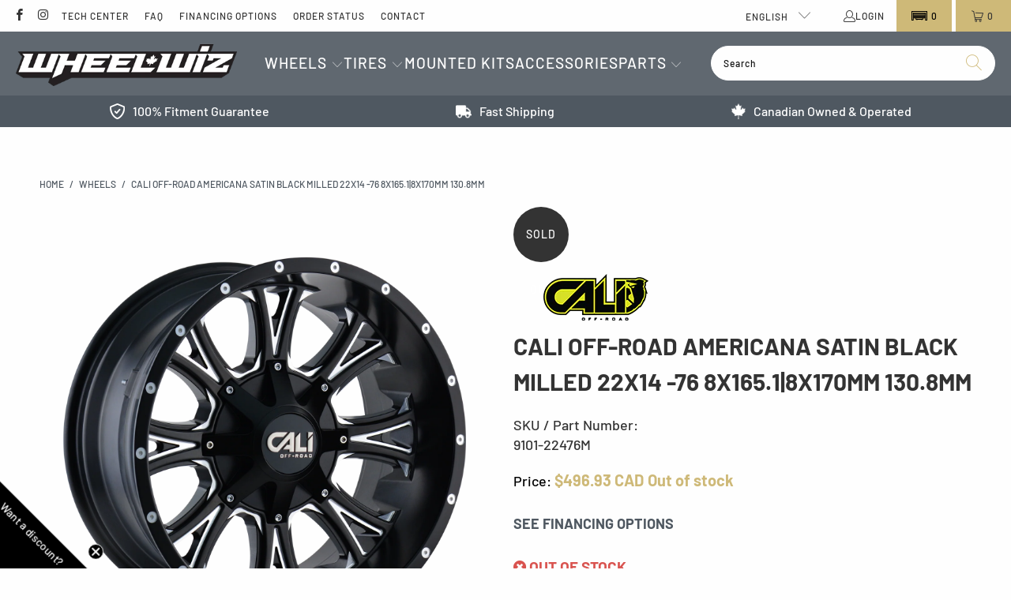

--- FILE ---
content_type: text/html; charset=utf-8
request_url: https://wheelwiz.ca/products/9101-22476m
body_size: 73025
content:











 <!DOCTYPE html>
<html class="no-js no-touch" lang="en"> <head> <meta name="google-site-verification" content="Wcjx4uGtQBPXPewTLjhNU-XeKw5FSFSFBtR78Vw51Eg" /> <!-- Google tag (gtag.js) --> <script async src="https://www.googletagmanager.com/gtag/js?id=AW-830849141"></script> <script>
      window.dataLayer = window.dataLayer || [];v
      function gtag(){dataLayer.push(arguments);}
      gtag('js', new Date());
      gtag('config', 'AW-830849141');</script> <style>
      [data-handle='navidium-shipping-protection'] {
      display: none !important;
    }

    .only-desktop {
    display: block;
    }
    @media (max-width: 768px) {
    .only-desktop {
    display: none;
    }
    }

    .only-mobile {
    display: none;
    }
    @media (max-width: 768px) {
    .only-mobile {
    display: block;
    }
    }</style><meta charset="utf-8"> <meta http-equiv="cleartype" content="on"> <meta name="robots" content="index,follow"> <!-- Mobile Specific Metas --> <meta name="HandheldFriendly" content="True"> <meta name="MobileOptimized" content="320"> <meta name="viewport" content="width=device-width,initial-scale=1"> <meta name="theme-color" content="#fefefe"> <!-- Start of Booster Apps Seo-0.1-->
<title>Cali Off-road AMERICANA Satin black milled 22x14 -76 8x165.1|8x170mm 130.8mm | Wheelwiz</title><meta name="description" content="Buy Cali Off-road AMERICANA Satin black milled 22x14 -76 8x165.1|8x170mm 130.8mm (SKU: 9101-22476M) wheels online, shipped straight to your door." /><script type="application/ld+json">
  {
    "@context": "https://schema.org",
    "@type": "Organization",
    "name": "Wheelwiz",
    "url": "https://wheelwiz.ca",
    "description": "Canada's leading destination for wheels \u0026 tires. Discover our vast selection of big name brands at competitive prices, shipped quickly to your door.","image": "https://wheelwiz.ca/cdn/shop/t/96/assets/logo.png?v=165517",
      "logo": "https://wheelwiz.ca/cdn/shop/t/96/assets/logo.png?v=165517","sameAs": ["https://facebook.com/wheelwiz", "https://instagram.com/wheelwiz.ca"]
  }
</script>

<script type="application/ld+json">
  {
    "@context": "https://schema.org",
    "@type": "WebSite",
    "name": "Wheelwiz",
    "url": "https://wheelwiz.ca",
    "potentialAction": {
      "@type": "SearchAction",
      "query-input": "required name=query",
      "target": "https://wheelwiz.ca/search?q={query}"
    }
  }
</script><script type="application/ld+json">
  {
    "@context": "https://schema.org",
    "@type": "Product",
    "name": "Cali Off-road AMERICANA Satin black milled 22x14 -76 8x165.1|8x170mm 130.8mm",
    "brand": {"@type": "Brand","name": "Cali Off-road"},
    "sku": "9101-22476M",
    "mpn": "729419081874",
    "description": "Buy Cali Off-road AMERICANA Satin black milled 22x14 -76 8x165.1|8x170mm 130.8mm (SKU: 9101-22476M) wheels online, shipped straight to your door.",
    "url": "https://wheelwiz.ca/products/9101-22476m","image": "https://wheelwiz.ca/cdn/shop/files/CALIOFFROAD9101M1_693c6b05-73af-4c71-8348-1348fc367815_1600x.png?v=1718290637","itemCondition": "https://schema.org/NewCondition",
    "offers": [{
          "@type": "Offer","price": "496.93","priceCurrency": "CAD",
          "itemCondition": "https://schema.org/NewCondition",
          "url": "https://wheelwiz.ca/products/9101-22476m?variant=39722225532994",
          "sku": "9101-22476M",
          "mpn": "729419081874",
          "availability" : "https://schema.org/OutOfStock",
          "priceValidUntil": "2026-02-16","gtin12": "729419081874"}]}
</script>
<!-- end of Booster Apps SEO --> <!--
     _       ____              __         _
    | |     / / /_  ___  ___  / /      __(_)___
    | | /| / / __ \/ _ \/ _ \/ / | /| / / /_  /
    | |/ |/ / / / /  __/  __/ /| |/ |/ / / / /_
    |__/|__/_/ /_/\___/\___/_/ |__/|__/_/ /___/

    --> <!-- Preconnect Domains --> <link rel="preconnect" href="https://fonts.shopifycdn.com" /> <link rel="preconnect" href="https://cdn.shopify.com" /> <link rel="preconnect" href="https://v.shopify.com" /> <link rel="preconnect" href="https://cdn.shopifycloud.com" /> <link rel="preconnect" href="https://monorail-edge.shopifysvc.com"> <!-- fallback for browsers that don't support preconnect --> <link rel="dns-prefetch" href="https://fonts.shopifycdn.com" /> <link rel="dns-prefetch" href="https://cdn.shopify.com" /> <link rel="dns-prefetch" href="https://v.shopify.com" /> <link rel="dns-prefetch" href="https://cdn.shopifycloud.com" /> <link rel="dns-prefetch" href="https://monorail-edge.shopifysvc.com"> <!-- Preload Assets --> <link rel="preload" href="//wheelwiz.ca/cdn/shop/t/96/assets/fancybox.css?v=19278034316635137701765484018" as="style"> <link rel="preload" href="//wheelwiz.ca/cdn/shop/t/96/assets/styles.css?v=21780792681111737711765484053" as="style"> <link rel="preload" href="//wheelwiz.ca/cdn/shop/t/96/assets/jquery.min.js?v=81049236547974671631765484021" as="script"> <link rel="preload" href="//wheelwiz.ca/cdn/shop/t/96/assets/vendors.js?v=51772124549495699811765484029" as="script"> <link rel="preload" href="//wheelwiz.ca/cdn/shop/t/96/assets/sections.js?v=38815834278413618811765484053" as="script"> <link rel="preload" href="//wheelwiz.ca/cdn/shop/t/96/assets/utilities.js?v=111216385206935921311765484053" as="script"> <link rel="preload" href="//wheelwiz.ca/cdn/shop/t/96/assets/app.js?v=95984119658296560951765491439" as="script"> <!-- Stylesheet Convermax --> <link href="//wheelwiz.ca/cdn/shop/t/96/assets/custom.css?v=99258902303666372621765484018" rel="stylesheet" type="text/css" media="all" /> <!-- Stylesheet for Fancybox library --> <link href="//wheelwiz.ca/cdn/shop/t/96/assets/fancybox.css?v=19278034316635137701765484018" rel="stylesheet" type="text/css" media="all" /> <!-- Stylesheets for Turbo --> <link href="//wheelwiz.ca/cdn/shop/t/96/assets/styles.css?v=21780792681111737711765484053" rel="stylesheet" type="text/css" media="all" /> <link href="//wheelwiz.ca/cdn/shop/files/animate.min.css?v=11744533924417467376" rel="stylesheet" type="text/css" media="all" /> <link rel="stylesheet" type="text/css" href="https://wheelwiz.myconvermax.com/static/search.css"> <script>
      window.lazySizesConfig = window.lazySizesConfig || {};

      lazySizesConfig.expand = 300;
      lazySizesConfig.loadHidden = false;

      /*! lazysizes - v5.2.2 - bgset plugin */
      !function(e,t){var a=function(){t(e.lazySizes),e.removeEventListener("lazyunveilread",a,!0)};t=t.bind(null,e,e.document),"object"==typeof module&&module.exports?t(require("lazysizes")):"function"==typeof define&&define.amd?define(["lazysizes"],t):e.lazySizes?a():e.addEventListener("lazyunveilread",a,!0)}(window,function(e,z,g){"use strict";var c,y,b,f,i,s,n,v,m;e.addEventListener&&(c=g.cfg,y=/\s+/g,b=/\s*\|\s+|\s+\|\s*/g,f=/^(.+?)(?:\s+\[\s*(.+?)\s*\])(?:\s+\[\s*(.+?)\s*\])?$/,i=/^\s*\(*\s*type\s*:\s*(.+?)\s*\)*\s*$/,s=/\(|\)|'/,n={contain:1,cover:1},v=function(e,t){var a;t&&((a=t.match(i))&&a[1]?e.setAttribute("type",a[1]):e.setAttribute("media",c.customMedia[t]||t))},m=function(e){var t,a,i,r;e.target._lazybgset&&(a=(t=e.target)._lazybgset,(i=t.currentSrc||t.src)&&((r=g.fire(a,"bgsetproxy",{src:i,useSrc:s.test(i)?JSON.stringify(i):i})).defaultPrevented||(a.style.backgroundImage="url("+r.detail.useSrc+")")),t._lazybgsetLoading&&(g.fire(a,"_lazyloaded",{},!1,!0),delete t._lazybgsetLoading))},addEventListener("lazybeforeunveil",function(e){var t,a,i,r,s,n,l,d,o,u;!e.defaultPrevented&&(t=e.target.getAttribute("data-bgset"))&&(o=e.target,(u=z.createElement("img")).alt="",u._lazybgsetLoading=!0,e.detail.firesLoad=!0,a=t,i=o,r=u,s=z.createElement("picture"),n=i.getAttribute(c.sizesAttr),l=i.getAttribute("data-ratio"),d=i.getAttribute("data-optimumx"),i._lazybgset&&i._lazybgset.parentNode==i&&i.removeChild(i._lazybgset),Object.defineProperty(r,"_lazybgset",{value:i,writable:!0}),Object.defineProperty(i,"_lazybgset",{value:s,writable:!0}),a=a.replace(y," ").split(b),s.style.display="none",r.className=c.lazyClass,1!=a.length||n||(n="auto"),a.forEach(function(e){var t,a=z.createElement("source");n&&"auto"!=n&&a.setAttribute("sizes",n),(t=e.match(f))?(a.setAttribute(c.srcsetAttr,t[1]),v(a,t[2]),v(a,t[3])):a.setAttribute(c.srcsetAttr,e),s.appendChild(a)}),n&&(r.setAttribute(c.sizesAttr,n),i.removeAttribute(c.sizesAttr),i.removeAttribute("sizes")),d&&r.setAttribute("data-optimumx",d),l&&r.setAttribute("data-ratio",l),s.appendChild(r),i.appendChild(s),setTimeout(function(){g.loader.unveil(u),g.rAF(function(){g.fire(u,"_lazyloaded",{},!0,!0),u.complete&&m({target:u})})}))}),z.addEventListener("load",m,!0),e.addEventListener("lazybeforesizes",function(e){var t,a,i,r;e.detail.instance==g&&e.target._lazybgset&&e.detail.dataAttr&&(t=e.target._lazybgset,i=t,r=(getComputedStyle(i)||{getPropertyValue:function(){}}).getPropertyValue("background-size"),!n[r]&&n[i.style.backgroundSize]&&(r=i.style.backgroundSize),n[a=r]&&(e.target._lazysizesParentFit=a,g.rAF(function(){e.target.setAttribute("data-parent-fit",a),e.target._lazysizesParentFit&&delete e.target._lazysizesParentFit})))},!0),z.documentElement.addEventListener("lazybeforesizes",function(e){var t,a;!e.defaultPrevented&&e.target._lazybgset&&e.detail.instance==g&&(e.detail.width=(t=e.target._lazybgset,a=g.gW(t,t.parentNode),(!t._lazysizesWidth||a>t._lazysizesWidth)&&(t._lazysizesWidth=a),t._lazysizesWidth))}))});

      /*! lazysizes - v5.2.2 */
      !function(e){var t=function(u,D,f){"use strict";var k,H;if(function(){var e;var t={lazyClass:"lazyload",loadedClass:"lazyloaded",loadingClass:"lazyloading",preloadClass:"lazypreload",errorClass:"lazyerror",autosizesClass:"lazyautosizes",srcAttr:"data-src",srcsetAttr:"data-srcset",sizesAttr:"data-sizes",minSize:40,customMedia:{},init:true,expFactor:1.5,hFac:.8,loadMode:2,loadHidden:true,ricTimeout:0,throttleDelay:125};H=u.lazySizesConfig||u.lazysizesConfig||{};for(e in t){if(!(e in H)){H[e]=t[e]}}}(),!D||!D.getElementsByClassName){return{init:function(){},cfg:H,noSupport:true}}var O=D.documentElement,a=u.HTMLPictureElement,P="addEventListener",$="getAttribute",q=u[P].bind(u),I=u.setTimeout,U=u.requestAnimationFrame||I,l=u.requestIdleCallback,j=/^picture$/i,r=["load","error","lazyincluded","_lazyloaded"],i={},G=Array.prototype.forEach,J=function(e,t){if(!i[t]){i[t]=new RegExp("(\\s|^)"+t+"(\\s|$)")}return i[t].test(e[$]("class")||"")&&i[t]},K=function(e,t){if(!J(e,t)){e.setAttribute("class",(e[$]("class")||"").trim()+" "+t)}},Q=function(e,t){var i;if(i=J(e,t)){e.setAttribute("class",(e[$]("class")||"").replace(i," "))}},V=function(t,i,e){var a=e?P:"removeEventListener";if(e){V(t,i)}r.forEach(function(e){t[a](e,i)})},X=function(e,t,i,a,r){var n=D.createEvent("Event");if(!i){i={}}i.instance=k;n.initEvent(t,!a,!r);n.detail=i;e.dispatchEvent(n);return n},Y=function(e,t){var i;if(!a&&(i=u.picturefill||H.pf)){if(t&&t.src&&!e[$]("srcset")){e.setAttribute("srcset",t.src)}i({reevaluate:true,elements:[e]})}else if(t&&t.src){e.src=t.src}},Z=function(e,t){return(getComputedStyle(e,null)||{})[t]},s=function(e,t,i){i=i||e.offsetWidth;while(i<H.minSize&&t&&!e._lazysizesWidth){i=t.offsetWidth;t=t.parentNode}return i},ee=function(){var i,a;var t=[];var r=[];var n=t;var s=function(){var e=n;n=t.length?r:t;i=true;a=false;while(e.length){e.shift()()}i=false};var e=function(e,t){if(i&&!t){e.apply(this,arguments)}else{n.push(e);if(!a){a=true;(D.hidden?I:U)(s)}}};e._lsFlush=s;return e}(),te=function(i,e){return e?function(){ee(i)}:function(){var e=this;var t=arguments;ee(function(){i.apply(e,t)})}},ie=function(e){var i;var a=0;var r=H.throttleDelay;var n=H.ricTimeout;var t=function(){i=false;a=f.now();e()};var s=l&&n>49?function(){l(t,{timeout:n});if(n!==H.ricTimeout){n=H.ricTimeout}}:te(function(){I(t)},true);return function(e){var t;if(e=e===true){n=33}if(i){return}i=true;t=r-(f.now()-a);if(t<0){t=0}if(e||t<9){s()}else{I(s,t)}}},ae=function(e){var t,i;var a=99;var r=function(){t=null;e()};var n=function(){var e=f.now()-i;if(e<a){I(n,a-e)}else{(l||r)(r)}};return function(){i=f.now();if(!t){t=I(n,a)}}},e=function(){var v,m,c,h,e;var y,z,g,p,C,b,A;var n=/^img$/i;var d=/^iframe$/i;var E="onscroll"in u&&!/(gle|ing)bot/.test(navigator.userAgent);var _=0;var w=0;var N=0;var M=-1;var x=function(e){N--;if(!e||N<0||!e.target){N=0}};var W=function(e){if(A==null){A=Z(D.body,"visibility")=="hidden"}return A||!(Z(e.parentNode,"visibility")=="hidden"&&Z(e,"visibility")=="hidden")};var S=function(e,t){var i;var a=e;var r=W(e);g-=t;b+=t;p-=t;C+=t;while(r&&(a=a.offsetParent)&&a!=D.body&&a!=O){r=(Z(a,"opacity")||1)>0;if(r&&Z(a,"overflow")!="visible"){i=a.getBoundingClientRect();r=C>i.left&&p<i.right&&b>i.top-1&&g<i.bottom+1}}return r};var t=function(){var e,t,i,a,r,n,s,l,o,u,f,c;var d=k.elements;if((h=H.loadMode)&&N<8&&(e=d.length)){t=0;M++;for(;t<e;t++){if(!d[t]||d[t]._lazyRace){continue}if(!E||k.prematureUnveil&&k.prematureUnveil(d[t])){R(d[t]);continue}if(!(l=d[t][$]("data-expand"))||!(n=l*1)){n=w}if(!u){u=!H.expand||H.expand<1?O.clientHeight>500&&O.clientWidth>500?500:370:H.expand;k._defEx=u;f=u*H.expFactor;c=H.hFac;A=null;if(w<f&&N<1&&M>2&&h>2&&!D.hidden){w=f;M=0}else if(h>1&&M>1&&N<6){w=u}else{w=_}}if(o!==n){y=innerWidth+n*c;z=innerHeight+n;s=n*-1;o=n}i=d[t].getBoundingClientRect();if((b=i.bottom)>=s&&(g=i.top)<=z&&(C=i.right)>=s*c&&(p=i.left)<=y&&(b||C||p||g)&&(H.loadHidden||W(d[t]))&&(m&&N<3&&!l&&(h<3||M<4)||S(d[t],n))){R(d[t]);r=true;if(N>9){break}}else if(!r&&m&&!a&&N<4&&M<4&&h>2&&(v[0]||H.preloadAfterLoad)&&(v[0]||!l&&(b||C||p||g||d[t][$](H.sizesAttr)!="auto"))){a=v[0]||d[t]}}if(a&&!r){R(a)}}};var i=ie(t);var B=function(e){var t=e.target;if(t._lazyCache){delete t._lazyCache;return}x(e);K(t,H.loadedClass);Q(t,H.loadingClass);V(t,L);X(t,"lazyloaded")};var a=te(B);var L=function(e){a({target:e.target})};var T=function(t,i){try{t.contentWindow.location.replace(i)}catch(e){t.src=i}};var F=function(e){var t;var i=e[$](H.srcsetAttr);if(t=H.customMedia[e[$]("data-media")||e[$]("media")]){e.setAttribute("media",t)}if(i){e.setAttribute("srcset",i)}};var s=te(function(t,e,i,a,r){var n,s,l,o,u,f;if(!(u=X(t,"lazybeforeunveil",e)).defaultPrevented){if(a){if(i){K(t,H.autosizesClass)}else{t.setAttribute("sizes",a)}}s=t[$](H.srcsetAttr);n=t[$](H.srcAttr);if(r){l=t.parentNode;o=l&&j.test(l.nodeName||"")}f=e.firesLoad||"src"in t&&(s||n||o);u={target:t};K(t,H.loadingClass);if(f){clearTimeout(c);c=I(x,2500);V(t,L,true)}if(o){G.call(l.getElementsByTagName("source"),F)}if(s){t.setAttribute("srcset",s)}else if(n&&!o){if(d.test(t.nodeName)){T(t,n)}else{t.src=n}}if(r&&(s||o)){Y(t,{src:n})}}if(t._lazyRace){delete t._lazyRace}Q(t,H.lazyClass);ee(function(){var e=t.complete&&t.naturalWidth>1;if(!f||e){if(e){K(t,"ls-is-cached")}B(u);t._lazyCache=true;I(function(){if("_lazyCache"in t){delete t._lazyCache}},9)}if(t.loading=="lazy"){N--}},true)});var R=function(e){if(e._lazyRace){return}var t;var i=n.test(e.nodeName);var a=i&&(e[$](H.sizesAttr)||e[$]("sizes"));var r=a=="auto";if((r||!m)&&i&&(e[$]("src")||e.srcset)&&!e.complete&&!J(e,H.errorClass)&&J(e,H.lazyClass)){return}t=X(e,"lazyunveilread").detail;if(r){re.updateElem(e,true,e.offsetWidth)}e._lazyRace=true;N++;s(e,t,r,a,i)};var r=ae(function(){H.loadMode=3;i()});var l=function(){if(H.loadMode==3){H.loadMode=2}r()};var o=function(){if(m){return}if(f.now()-e<999){I(o,999);return}m=true;H.loadMode=3;i();q("scroll",l,true)};return{_:function(){e=f.now();k.elements=D.getElementsByClassName(H.lazyClass);v=D.getElementsByClassName(H.lazyClass+" "+H.preloadClass);q("scroll",i,true);q("resize",i,true);q("pageshow",function(e){if(e.persisted){var t=D.querySelectorAll("."+H.loadingClass);if(t.length&&t.forEach){U(function(){t.forEach(function(e){if(e.complete){R(e)}})})}}});if(u.MutationObserver){new MutationObserver(i).observe(O,{childList:true,subtree:true,attributes:true})}else{O[P]("DOMNodeInserted",i,true);O[P]("DOMAttrModified",i,true);setInterval(i,999)}q("hashchange",i,true);["focus","mouseover","click","load","transitionend","animationend"].forEach(function(e){D[P](e,i,true)});if(/d$|^c/.test(D.readyState)){o()}else{q("load",o);D[P]("DOMContentLoaded",i);I(o,2e4)}if(k.elements.length){t();ee._lsFlush()}else{i()}},checkElems:i,unveil:R,_aLSL:l}}(),re=function(){var i;var n=te(function(e,t,i,a){var r,n,s;e._lazysizesWidth=a;a+="px";e.setAttribute("sizes",a);if(j.test(t.nodeName||"")){r=t.getElementsByTagName("source");for(n=0,s=r.length;n<s;n++){r[n].setAttribute("sizes",a)}}if(!i.detail.dataAttr){Y(e,i.detail)}});var a=function(e,t,i){var a;var r=e.parentNode;if(r){i=s(e,r,i);a=X(e,"lazybeforesizes",{width:i,dataAttr:!!t});if(!a.defaultPrevented){i=a.detail.width;if(i&&i!==e._lazysizesWidth){n(e,r,a,i)}}}};var e=function(){var e;var t=i.length;if(t){e=0;for(;e<t;e++){a(i[e])}}};var t=ae(e);return{_:function(){i=D.getElementsByClassName(H.autosizesClass);q("resize",t)},checkElems:t,updateElem:a}}(),t=function(){if(!t.i&&D.getElementsByClassName){t.i=true;re._();e._()}};return I(function(){H.init&&t()}),k={cfg:H,autoSizer:re,loader:e,init:t,uP:Y,aC:K,rC:Q,hC:J,fire:X,gW:s,rAF:ee}}(e,e.document,Date);e.lazySizes=t,"object"==typeof module&&module.exports&&(module.exports=t)}("undefined"!=typeof window?window:{});</script> <!-- Icons --> <link rel="shortcut icon" type="image/x-icon" href="//wheelwiz.ca/cdn/shop/files/Favicon_16x16__-_-1_180x180.png?v=1750787631"> <link rel="apple-touch-icon" href="//wheelwiz.ca/cdn/shop/files/Favicon_16x16__-_-1_180x180.png?v=1750787631"/> <link rel="apple-touch-icon" sizes="57x57" href="//wheelwiz.ca/cdn/shop/files/Favicon_16x16__-_-1_57x57.png?v=1750787631"/> <link rel="apple-touch-icon" sizes="60x60" href="//wheelwiz.ca/cdn/shop/files/Favicon_16x16__-_-1_60x60.png?v=1750787631"/> <link rel="apple-touch-icon" sizes="72x72" href="//wheelwiz.ca/cdn/shop/files/Favicon_16x16__-_-1_72x72.png?v=1750787631"/> <link rel="apple-touch-icon" sizes="76x76" href="//wheelwiz.ca/cdn/shop/files/Favicon_16x16__-_-1_76x76.png?v=1750787631"/> <link rel="apple-touch-icon" sizes="114x114" href="//wheelwiz.ca/cdn/shop/files/Favicon_16x16__-_-1_114x114.png?v=1750787631"/> <link rel="apple-touch-icon" sizes="180x180" href="//wheelwiz.ca/cdn/shop/files/Favicon_16x16__-_-1_180x180.png?v=1750787631"/> <link rel="apple-touch-icon" sizes="228x228" href="//wheelwiz.ca/cdn/shop/files/Favicon_16x16__-_-1_228x228.png?v=1750787631"/> <link rel="canonical" href="https://wheelwiz.ca/products/9101-22476m"> <script src="//wheelwiz.ca/cdn/shop/t/96/assets/jquery.min.js?v=81049236547974671631765484021"></script> <script>
      window.PXUTheme = window.PXUTheme || {};
      window.PXUTheme.version = '7.1.1';
      window.PXUTheme.name = 'Turbo';</script>
    


    
<template id="price-ui"><span class="price " data-price></span><span class="compare-at-price" data-compare-at-price></span><span class="unit-pricing" data-unit-pricing></span></template> <template id="price-ui-badge"><div class="price-ui-badge__sticker price-ui-badge__sticker--"> <span class="price-ui-badge__sticker-text" data-badge></span></div></template> <template id="price-ui__price"><span class="money" data-price></span></template> <template id="price-ui__price-range"><span class="price-min" data-price-min><span class="money" data-price></span></span> - <span class="price-max" data-price-max><span class="money" data-price></span></span></template> <template id="price-ui__unit-pricing"><span class="unit-quantity" data-unit-quantity></span> | <span class="unit-price" data-unit-price><span class="money" data-price></span></span> / <span class="unit-measurement" data-unit-measurement></span></template> <template id="price-ui-badge__percent-savings-range">Save up to <span data-price-percent></span>%</template> <template id="price-ui-badge__percent-savings">Save <span data-price-percent></span>%</template> <template id="price-ui-badge__price-savings-range">Save up to <span class="money" data-price></span></template> <template id="price-ui-badge__price-savings">Save <span class="money" data-price></span></template> <template id="price-ui-badge__on-sale">Sale</template> <template id="price-ui-badge__sold-out">Sold out</template> <template id="price-ui-badge__in-stock">In stock</template> <script>
      
window.PXUTheme = window.PXUTheme || {};


window.PXUTheme.theme_settings = {};
window.PXUTheme.currency = {};
window.PXUTheme.routes = window.PXUTheme.routes || {};


window.PXUTheme.theme_settings.display_tos_checkbox = true;
window.PXUTheme.theme_settings.go_to_checkout = true;
window.PXUTheme.theme_settings.cart_action = "redirect_cart";
window.PXUTheme.theme_settings.cart_shipping_calculator = false;


window.PXUTheme.theme_settings.collection_swatches = false;
window.PXUTheme.theme_settings.collection_secondary_image = true;


window.PXUTheme.currency.show_multiple_currencies = false;
window.PXUTheme.currency.shop_currency = "CAD";
window.PXUTheme.currency.default_currency = "CAD";
window.PXUTheme.currency.display_format = "money_with_currency_format";
window.PXUTheme.currency.money_format = "${{amount}} CAD";
window.PXUTheme.currency.money_format_no_currency = "${{amount}}";
window.PXUTheme.currency.money_format_currency = "${{amount}} CAD";
window.PXUTheme.currency.native_multi_currency = false;
window.PXUTheme.currency.iso_code = "CAD";
window.PXUTheme.currency.symbol = "$";


window.PXUTheme.theme_settings.display_inventory_left = true;
window.PXUTheme.theme_settings.inventory_threshold = 100;
window.PXUTheme.theme_settings.limit_quantity = false;


window.PXUTheme.theme_settings.menu_position = null;


window.PXUTheme.theme_settings.newsletter_popup = false;
window.PXUTheme.theme_settings.newsletter_popup_days = "14";
window.PXUTheme.theme_settings.newsletter_popup_mobile = false;
window.PXUTheme.theme_settings.newsletter_popup_seconds = 0;


window.PXUTheme.theme_settings.pagination_type = "basic_pagination";


window.PXUTheme.theme_settings.enable_shopify_collection_badges = true;
window.PXUTheme.theme_settings.quick_shop_thumbnail_position = null;
window.PXUTheme.theme_settings.product_form_style = "select";
window.PXUTheme.theme_settings.sale_banner_enabled = true;
window.PXUTheme.theme_settings.display_savings = true;
window.PXUTheme.theme_settings.display_sold_out_price = true;
window.PXUTheme.theme_settings.sold_out_text = "Out of stock";
window.PXUTheme.theme_settings.free_text = "Contact us for pricing";
window.PXUTheme.theme_settings.video_looping = null;
window.PXUTheme.theme_settings.quick_shop_style = "popup";
window.PXUTheme.theme_settings.hover_enabled = false;


window.PXUTheme.routes.cart_url = "/cart";
window.PXUTheme.routes.root_url = "/";
window.PXUTheme.routes.search_url = "/search";
window.PXUTheme.routes.all_products_collection_url = "/collections/all";


window.PXUTheme.theme_settings.image_loading_style = "fade-in";


window.PXUTheme.theme_settings.search_option = "product";
window.PXUTheme.theme_settings.search_items_to_display = 5;
window.PXUTheme.theme_settings.enable_autocomplete = false;


window.PXUTheme.theme_settings.page_dots_enabled = true;
window.PXUTheme.theme_settings.slideshow_arrow_size = "bold";


window.PXUTheme.theme_settings.quick_shop_enabled = false;


window.PXUTheme.translation = {};


window.PXUTheme.translation.agree_to_terms_warning = "You must agree with the terms and conditions to checkout.";
window.PXUTheme.translation.one_item_left = "item left";
window.PXUTheme.translation.items_left_text = "items left";
window.PXUTheme.translation.cart_savings_text = "Total Savings";
window.PXUTheme.translation.cart_discount_text = "Discount";
window.PXUTheme.translation.cart_subtotal_text = "Subtotal";
window.PXUTheme.translation.cart_remove_text = "Remove";
window.PXUTheme.translation.cart_free_text = "Free";


window.PXUTheme.translation.newsletter_success_text = "Thank you for joining our mailing list!";


window.PXUTheme.translation.notify_email = "Enter your email address...";
window.PXUTheme.translation.notify_email_value = "Translation missing: en.contact.fields.email";
window.PXUTheme.translation.notify_email_send = "Send";
window.PXUTheme.translation.notify_message_first = "Please notify me when ";
window.PXUTheme.translation.notify_message_last = " becomes available - ";
window.PXUTheme.translation.notify_success_text = "Thanks! We will notify you when this product becomes available!";


window.PXUTheme.translation.add_to_cart = "Add to Cart";
window.PXUTheme.translation.coming_soon_text = "Coming Soon";
window.PXUTheme.translation.sold_out_text = "Sold Out";
window.PXUTheme.translation.sale_text = "Sale";
window.PXUTheme.translation.savings_text = "You Save";
window.PXUTheme.translation.from_text = "from";
window.PXUTheme.translation.new_text = "New";
window.PXUTheme.translation.pre_order_text = "Pre-Order";
window.PXUTheme.translation.unavailable_text = "Unavailable";


window.PXUTheme.translation.all_results = "View all results";
window.PXUTheme.translation.no_results = "Sorry, no results!";


window.PXUTheme.media_queries = {};
window.PXUTheme.media_queries.small = window.matchMedia( "(max-width: 480px)" );
window.PXUTheme.media_queries.medium = window.matchMedia( "(max-width: 798px)" );
window.PXUTheme.media_queries.large = window.matchMedia( "(min-width: 799px)" );
window.PXUTheme.media_queries.larger = window.matchMedia( "(min-width: 960px)" );
window.PXUTheme.media_queries.xlarge = window.matchMedia( "(min-width: 1200px)" );
window.PXUTheme.media_queries.ie10 = window.matchMedia( "all and (-ms-high-contrast: none), (-ms-high-contrast: active)" );
window.PXUTheme.media_queries.tablet = window.matchMedia( "only screen and (min-width: 799px) and (max-width: 1024px)" );</script> <script src="//wheelwiz.ca/cdn/shop/t/96/assets/vendors.js?v=51772124549495699811765484029" defer></script> <script src="//wheelwiz.ca/cdn/shop/t/96/assets/sections.js?v=38815834278413618811765484053" defer></script> <script src="//wheelwiz.ca/cdn/shop/t/96/assets/utilities.js?v=111216385206935921311765484053" defer></script> <script src="//wheelwiz.ca/cdn/shop/t/96/assets/app.js?v=95984119658296560951765491439" defer></script> <script></script> <script>window.performance && window.performance.mark && window.performance.mark('shopify.content_for_header.start');</script><meta name="google-site-verification" content="gjWu4blNIZdXbCZjYP5giJm9j8GxL5CqYmiTgAYLH3w">
<meta name="facebook-domain-verification" content="763qwavx6kh7ylhr3o3jy6zllvixwp">
<meta name="facebook-domain-verification" content="763qwavx6kh7ylhr3o3jy6zllvixwp">
<meta id="shopify-digital-wallet" name="shopify-digital-wallet" content="/25429770306/digital_wallets/dialog">
<meta name="shopify-checkout-api-token" content="608efcf8f7605588671f9d551197f079">
<meta id="in-context-paypal-metadata" data-shop-id="25429770306" data-venmo-supported="false" data-environment="production" data-locale="en_US" data-paypal-v4="true" data-currency="CAD">
<link rel="alternate" hreflang="x-default" href="https://wheelwiz.ca/products/9101-22476m">
<link rel="alternate" hreflang="en-CA" href="https://wheelwiz.ca/products/9101-22476m">
<link rel="alternate" hreflang="fr-CA" href="https://wheelwiz.ca/fr/products/9101-22476m">
<link rel="alternate" type="application/json+oembed" href="https://wheelwiz.ca/products/9101-22476m.oembed">
<script async="async" src="/checkouts/internal/preloads.js?locale=en-CA"></script>
<link rel="preconnect" href="https://shop.app" crossorigin="anonymous">
<script async="async" src="https://shop.app/checkouts/internal/preloads.js?locale=en-CA&shop_id=25429770306" crossorigin="anonymous"></script>
<script id="apple-pay-shop-capabilities" type="application/json">{"shopId":25429770306,"countryCode":"CA","currencyCode":"CAD","merchantCapabilities":["supports3DS"],"merchantId":"gid:\/\/shopify\/Shop\/25429770306","merchantName":"Wheelwiz","requiredBillingContactFields":["postalAddress","email","phone"],"requiredShippingContactFields":["postalAddress","email","phone"],"shippingType":"shipping","supportedNetworks":["visa","masterCard","discover","interac"],"total":{"type":"pending","label":"Wheelwiz","amount":"1.00"},"shopifyPaymentsEnabled":true,"supportsSubscriptions":true}</script>
<script id="shopify-features" type="application/json">{"accessToken":"608efcf8f7605588671f9d551197f079","betas":["rich-media-storefront-analytics"],"domain":"wheelwiz.ca","predictiveSearch":true,"shopId":25429770306,"locale":"en"}</script>
<script>var Shopify = Shopify || {};
Shopify.shop = "wheelwiz.myshopify.com";
Shopify.locale = "en";
Shopify.currency = {"active":"CAD","rate":"1.0"};
Shopify.country = "CA";
Shopify.theme = {"name":"Winter Q4 w\/Magical Fee - Turbo 7.1.1","id":138355310658,"schema_name":"Turbo","schema_version":"7.1.1","theme_store_id":null,"role":"main"};
Shopify.theme.handle = "null";
Shopify.theme.style = {"id":null,"handle":null};
Shopify.cdnHost = "wheelwiz.ca/cdn";
Shopify.routes = Shopify.routes || {};
Shopify.routes.root = "/";</script>
<script type="module">!function(o){(o.Shopify=o.Shopify||{}).modules=!0}(window);</script>
<script>!function(o){function n(){var o=[];function n(){o.push(Array.prototype.slice.apply(arguments))}return n.q=o,n}var t=o.Shopify=o.Shopify||{};t.loadFeatures=n(),t.autoloadFeatures=n()}(window);</script>
<script>
  window.ShopifyPay = window.ShopifyPay || {};
  window.ShopifyPay.apiHost = "shop.app\/pay";
  window.ShopifyPay.redirectState = null;
</script>
<script id="shop-js-analytics" type="application/json">{"pageType":"product"}</script>
<script defer="defer" async type="module" src="//wheelwiz.ca/cdn/shopifycloud/shop-js/modules/v2/client.init-shop-cart-sync_C5BV16lS.en.esm.js"></script>
<script defer="defer" async type="module" src="//wheelwiz.ca/cdn/shopifycloud/shop-js/modules/v2/chunk.common_CygWptCX.esm.js"></script>
<script type="module">
  await import("//wheelwiz.ca/cdn/shopifycloud/shop-js/modules/v2/client.init-shop-cart-sync_C5BV16lS.en.esm.js");
await import("//wheelwiz.ca/cdn/shopifycloud/shop-js/modules/v2/chunk.common_CygWptCX.esm.js");

  window.Shopify.SignInWithShop?.initShopCartSync?.({"fedCMEnabled":true,"windoidEnabled":true});

</script>
<script defer="defer" async type="module" src="//wheelwiz.ca/cdn/shopifycloud/shop-js/modules/v2/client.payment-terms_CZxnsJam.en.esm.js"></script>
<script defer="defer" async type="module" src="//wheelwiz.ca/cdn/shopifycloud/shop-js/modules/v2/chunk.common_CygWptCX.esm.js"></script>
<script defer="defer" async type="module" src="//wheelwiz.ca/cdn/shopifycloud/shop-js/modules/v2/chunk.modal_D71HUcav.esm.js"></script>
<script type="module">
  await import("//wheelwiz.ca/cdn/shopifycloud/shop-js/modules/v2/client.payment-terms_CZxnsJam.en.esm.js");
await import("//wheelwiz.ca/cdn/shopifycloud/shop-js/modules/v2/chunk.common_CygWptCX.esm.js");
await import("//wheelwiz.ca/cdn/shopifycloud/shop-js/modules/v2/chunk.modal_D71HUcav.esm.js");

  
</script>
<script>
  window.Shopify = window.Shopify || {};
  if (!window.Shopify.featureAssets) window.Shopify.featureAssets = {};
  window.Shopify.featureAssets['shop-js'] = {"shop-cart-sync":["modules/v2/client.shop-cart-sync_ZFArdW7E.en.esm.js","modules/v2/chunk.common_CygWptCX.esm.js"],"init-fed-cm":["modules/v2/client.init-fed-cm_CmiC4vf6.en.esm.js","modules/v2/chunk.common_CygWptCX.esm.js"],"shop-button":["modules/v2/client.shop-button_tlx5R9nI.en.esm.js","modules/v2/chunk.common_CygWptCX.esm.js"],"shop-cash-offers":["modules/v2/client.shop-cash-offers_DOA2yAJr.en.esm.js","modules/v2/chunk.common_CygWptCX.esm.js","modules/v2/chunk.modal_D71HUcav.esm.js"],"init-windoid":["modules/v2/client.init-windoid_sURxWdc1.en.esm.js","modules/v2/chunk.common_CygWptCX.esm.js"],"shop-toast-manager":["modules/v2/client.shop-toast-manager_ClPi3nE9.en.esm.js","modules/v2/chunk.common_CygWptCX.esm.js"],"init-shop-email-lookup-coordinator":["modules/v2/client.init-shop-email-lookup-coordinator_B8hsDcYM.en.esm.js","modules/v2/chunk.common_CygWptCX.esm.js"],"init-shop-cart-sync":["modules/v2/client.init-shop-cart-sync_C5BV16lS.en.esm.js","modules/v2/chunk.common_CygWptCX.esm.js"],"avatar":["modules/v2/client.avatar_BTnouDA3.en.esm.js"],"pay-button":["modules/v2/client.pay-button_FdsNuTd3.en.esm.js","modules/v2/chunk.common_CygWptCX.esm.js"],"init-customer-accounts":["modules/v2/client.init-customer-accounts_DxDtT_ad.en.esm.js","modules/v2/client.shop-login-button_C5VAVYt1.en.esm.js","modules/v2/chunk.common_CygWptCX.esm.js","modules/v2/chunk.modal_D71HUcav.esm.js"],"init-shop-for-new-customer-accounts":["modules/v2/client.init-shop-for-new-customer-accounts_ChsxoAhi.en.esm.js","modules/v2/client.shop-login-button_C5VAVYt1.en.esm.js","modules/v2/chunk.common_CygWptCX.esm.js","modules/v2/chunk.modal_D71HUcav.esm.js"],"shop-login-button":["modules/v2/client.shop-login-button_C5VAVYt1.en.esm.js","modules/v2/chunk.common_CygWptCX.esm.js","modules/v2/chunk.modal_D71HUcav.esm.js"],"init-customer-accounts-sign-up":["modules/v2/client.init-customer-accounts-sign-up_CPSyQ0Tj.en.esm.js","modules/v2/client.shop-login-button_C5VAVYt1.en.esm.js","modules/v2/chunk.common_CygWptCX.esm.js","modules/v2/chunk.modal_D71HUcav.esm.js"],"shop-follow-button":["modules/v2/client.shop-follow-button_Cva4Ekp9.en.esm.js","modules/v2/chunk.common_CygWptCX.esm.js","modules/v2/chunk.modal_D71HUcav.esm.js"],"checkout-modal":["modules/v2/client.checkout-modal_BPM8l0SH.en.esm.js","modules/v2/chunk.common_CygWptCX.esm.js","modules/v2/chunk.modal_D71HUcav.esm.js"],"lead-capture":["modules/v2/client.lead-capture_Bi8yE_yS.en.esm.js","modules/v2/chunk.common_CygWptCX.esm.js","modules/v2/chunk.modal_D71HUcav.esm.js"],"shop-login":["modules/v2/client.shop-login_D6lNrXab.en.esm.js","modules/v2/chunk.common_CygWptCX.esm.js","modules/v2/chunk.modal_D71HUcav.esm.js"],"payment-terms":["modules/v2/client.payment-terms_CZxnsJam.en.esm.js","modules/v2/chunk.common_CygWptCX.esm.js","modules/v2/chunk.modal_D71HUcav.esm.js"]};
</script>
<script>(function() {
  var isLoaded = false;
  function asyncLoad() {
    if (isLoaded) return;
    isLoaded = true;
    var urls = ["https:\/\/cdn.nfcube.com\/a6968329e6f0ab69c01432fa3ff65d69.js?shop=wheelwiz.myshopify.com","https:\/\/redirectify.app\/script_tags\/tracking.js?shop=wheelwiz.myshopify.com"];
    for (var i = 0; i <urls.length; i++) {
      var s = document.createElement('script');
      s.type = 'text/javascript';
      s.async = true;
      s.src = urls[i];
      var x = document.getElementsByTagName('script')[0];
      x.parentNode.insertBefore(s, x);
    }
  };
  if(window.attachEvent) {
    window.attachEvent('onload', asyncLoad);
  } else {
    window.addEventListener('load', asyncLoad, false);
  }
})();</script>
<script id="__st">var __st={"a":25429770306,"offset":-18000,"reqid":"c02b3605-aa14-4923-8646-e300d9776578-1768704316","pageurl":"wheelwiz.ca\/products\/9101-22476m","u":"c0184465e153","p":"product","rtyp":"product","rid":6720754778178};</script>
<script>window.ShopifyPaypalV4VisibilityTracking = true;</script>
<script id="captcha-bootstrap">!function(){'use strict';const t='contact',e='account',n='new_comment',o=[[t,t],['blogs',n],['comments',n],[t,'customer']],c=[[e,'customer_login'],[e,'guest_login'],[e,'recover_customer_password'],[e,'create_customer']],r=t=>t.map((([t,e])=>`form[action*='/${t}']:not([data-nocaptcha='true']) input[name='form_type'][value='${e}']`)).join(','),a=t=>()=>t?[...document.querySelectorAll(t)].map((t=>t.form)):[];function s(){const t=[...o],e=r(t);return a(e)}const i='password',u='form_key',d=['recaptcha-v3-token','g-recaptcha-response','h-captcha-response',i],f=()=>{try{return window.sessionStorage}catch{return}},m='__shopify_v',_=t=>t.elements[u];function p(t,e,n=!1){try{const o=window.sessionStorage,c=JSON.parse(o.getItem(e)),{data:r}=function(t){const{data:e,action:n}=t;return t[m]||n?{data:e,action:n}:{data:t,action:n}}(c);for(const[e,n]of Object.entries(r))t.elements[e]&&(t.elements[e].value=n);n&&o.removeItem(e)}catch(o){console.error('form repopulation failed',{error:o})}}const l='form_type',E='cptcha';function T(t){t.dataset[E]=!0}const w=window,h=w.document,L='Shopify',v='ce_forms',y='captcha';let A=!1;((t,e)=>{const n=(g='f06e6c50-85a8-45c8-87d0-21a2b65856fe',I='https://cdn.shopify.com/shopifycloud/storefront-forms-hcaptcha/ce_storefront_forms_captcha_hcaptcha.v1.5.2.iife.js',D={infoText:'Protected by hCaptcha',privacyText:'Privacy',termsText:'Terms'},(t,e,n)=>{const o=w[L][v],c=o.bindForm;if(c)return c(t,g,e,D).then(n);var r;o.q.push([[t,g,e,D],n]),r=I,A||(h.body.append(Object.assign(h.createElement('script'),{id:'captcha-provider',async:!0,src:r})),A=!0)});var g,I,D;w[L]=w[L]||{},w[L][v]=w[L][v]||{},w[L][v].q=[],w[L][y]=w[L][y]||{},w[L][y].protect=function(t,e){n(t,void 0,e),T(t)},Object.freeze(w[L][y]),function(t,e,n,w,h,L){const[v,y,A,g]=function(t,e,n){const i=e?o:[],u=t?c:[],d=[...i,...u],f=r(d),m=r(i),_=r(d.filter((([t,e])=>n.includes(e))));return[a(f),a(m),a(_),s()]}(w,h,L),I=t=>{const e=t.target;return e instanceof HTMLFormElement?e:e&&e.form},D=t=>v().includes(t);t.addEventListener('submit',(t=>{const e=I(t);if(!e)return;const n=D(e)&&!e.dataset.hcaptchaBound&&!e.dataset.recaptchaBound,o=_(e),c=g().includes(e)&&(!o||!o.value);(n||c)&&t.preventDefault(),c&&!n&&(function(t){try{if(!f())return;!function(t){const e=f();if(!e)return;const n=_(t);if(!n)return;const o=n.value;o&&e.removeItem(o)}(t);const e=Array.from(Array(32),(()=>Math.random().toString(36)[2])).join('');!function(t,e){_(t)||t.append(Object.assign(document.createElement('input'),{type:'hidden',name:u})),t.elements[u].value=e}(t,e),function(t,e){const n=f();if(!n)return;const o=[...t.querySelectorAll(`input[type='${i}']`)].map((({name:t})=>t)),c=[...d,...o],r={};for(const[a,s]of new FormData(t).entries())c.includes(a)||(r[a]=s);n.setItem(e,JSON.stringify({[m]:1,action:t.action,data:r}))}(t,e)}catch(e){console.error('failed to persist form',e)}}(e),e.submit())}));const S=(t,e)=>{t&&!t.dataset[E]&&(n(t,e.some((e=>e===t))),T(t))};for(const o of['focusin','change'])t.addEventListener(o,(t=>{const e=I(t);D(e)&&S(e,y())}));const B=e.get('form_key'),M=e.get(l),P=B&&M;t.addEventListener('DOMContentLoaded',(()=>{const t=y();if(P)for(const e of t)e.elements[l].value===M&&p(e,B);[...new Set([...A(),...v().filter((t=>'true'===t.dataset.shopifyCaptcha))])].forEach((e=>S(e,t)))}))}(h,new URLSearchParams(w.location.search),n,t,e,['guest_login'])})(!0,!0)}();</script>
<script integrity="sha256-4kQ18oKyAcykRKYeNunJcIwy7WH5gtpwJnB7kiuLZ1E=" data-source-attribution="shopify.loadfeatures" defer="defer" src="//wheelwiz.ca/cdn/shopifycloud/storefront/assets/storefront/load_feature-a0a9edcb.js" crossorigin="anonymous"></script>
<script crossorigin="anonymous" defer="defer" src="//wheelwiz.ca/cdn/shopifycloud/storefront/assets/shopify_pay/storefront-65b4c6d7.js?v=20250812"></script>
<script data-source-attribution="shopify.dynamic_checkout.dynamic.init">var Shopify=Shopify||{};Shopify.PaymentButton=Shopify.PaymentButton||{isStorefrontPortableWallets:!0,init:function(){window.Shopify.PaymentButton.init=function(){};var t=document.createElement("script");t.src="https://wheelwiz.ca/cdn/shopifycloud/portable-wallets/latest/portable-wallets.en.js",t.type="module",document.head.appendChild(t)}};
</script>
<script data-source-attribution="shopify.dynamic_checkout.buyer_consent">
  function portableWalletsHideBuyerConsent(e){var t=document.getElementById("shopify-buyer-consent"),n=document.getElementById("shopify-subscription-policy-button");t&&n&&(t.classList.add("hidden"),t.setAttribute("aria-hidden","true"),n.removeEventListener("click",e))}function portableWalletsShowBuyerConsent(e){var t=document.getElementById("shopify-buyer-consent"),n=document.getElementById("shopify-subscription-policy-button");t&&n&&(t.classList.remove("hidden"),t.removeAttribute("aria-hidden"),n.addEventListener("click",e))}window.Shopify?.PaymentButton&&(window.Shopify.PaymentButton.hideBuyerConsent=portableWalletsHideBuyerConsent,window.Shopify.PaymentButton.showBuyerConsent=portableWalletsShowBuyerConsent);
</script>
<script data-source-attribution="shopify.dynamic_checkout.cart.bootstrap">document.addEventListener("DOMContentLoaded",(function(){function t(){return document.querySelector("shopify-accelerated-checkout-cart, shopify-accelerated-checkout")}if(t())Shopify.PaymentButton.init();else{new MutationObserver((function(e,n){t()&&(Shopify.PaymentButton.init(),n.disconnect())})).observe(document.body,{childList:!0,subtree:!0})}}));
</script>
<link id="shopify-accelerated-checkout-styles" rel="stylesheet" media="screen" href="https://wheelwiz.ca/cdn/shopifycloud/portable-wallets/latest/accelerated-checkout-backwards-compat.css" crossorigin="anonymous">
<style id="shopify-accelerated-checkout-cart">
        #shopify-buyer-consent {
  margin-top: 1em;
  display: inline-block;
  width: 100%;
}

#shopify-buyer-consent.hidden {
  display: none;
}

#shopify-subscription-policy-button {
  background: none;
  border: none;
  padding: 0;
  text-decoration: underline;
  font-size: inherit;
  cursor: pointer;
}

#shopify-subscription-policy-button::before {
  box-shadow: none;
}

      </style>

<script>window.performance && window.performance.mark && window.performance.mark('shopify.content_for_header.end');</script>

<script>window.BOLD = window.BOLD || {};
    window.BOLD.common = window.BOLD.common || {};
    window.BOLD.common.Shopify = window.BOLD.common.Shopify || {};
    window.BOLD.common.Shopify.shop = {
      domain: 'wheelwiz.ca',
      permanent_domain: 'wheelwiz.myshopify.com',
      url: 'https://wheelwiz.ca',
      secure_url: 'https://wheelwiz.ca',
      money_format: "\u003cspan class=transcy-money\u003e${{amount}}\u003c\/span\u003e",
      currency: "CAD"
    };
    window.BOLD.common.Shopify.customer = {
      id: null,
      tags: null,
    };
    window.BOLD.common.Shopify.cart = {"note":null,"attributes":{},"original_total_price":0,"total_price":0,"total_discount":0,"total_weight":0.0,"item_count":0,"items":[],"requires_shipping":false,"currency":"CAD","items_subtotal_price":0,"cart_level_discount_applications":[],"checkout_charge_amount":0};
    window.BOLD.common.template = 'product';window.BOLD.common.Shopify.formatMoney = function(money, format) {
        function n(t, e) {
            return "undefined" == typeof t ? e : t
        }
        function r(t, e, r, i) {
            if (e = n(e, 2),
                r = n(r, ","),
                i = n(i, "."),
            isNaN(t) || null == t)
                return 0;
            t = (t / 100).toFixed(e);
            var o = t.split(".")
                , a = o[0].replace(/(\d)(?=(\d\d\d)+(?!\d))/g, "$1" + r)
                , s = o[1] ? i + o[1] : "";
            return a + s
        }
        "string" == typeof money && (money = money.replace(".", ""));
        var i = ""
            , o = /\{\{\s*(\w+)\s*\}\}/
            , a = format || window.BOLD.common.Shopify.shop.money_format || window.Shopify.money_format || "$ {{ amount }}";
        switch (a.match(o)[1]) {
            case "amount":
                i = r(money, 2, ",", ".");
                break;
            case "amount_no_decimals":
                i = r(money, 0, ",", ".");
                break;
            case "amount_with_comma_separator":
                i = r(money, 2, ".", ",");
                break;
            case "amount_no_decimals_with_comma_separator":
                i = r(money, 0, ".", ",");
                break;
            case "amount_with_space_separator":
                i = r(money, 2, " ", ",");
                break;
            case "amount_no_decimals_with_space_separator":
                i = r(money, 0, " ", ",");
                break;
            case "amount_with_apostrophe_separator":
                i = r(money, 2, "'", ".");
                break;
        }
        return a.replace(o, i);
    };
    window.BOLD.common.Shopify.saveProduct = function (handle, product) {
      if (typeof handle === 'string' && typeof window.BOLD.common.Shopify.products[handle] === 'undefined') {
        if (typeof product === 'number') {
          window.BOLD.common.Shopify.handles[product] = handle;
          product = { id: product };
        }
        window.BOLD.common.Shopify.products[handle] = product;
      }
    };
    window.BOLD.common.Shopify.saveVariant = function (variant_id, variant) {
      if (typeof variant_id === 'number' && typeof window.BOLD.common.Shopify.variants[variant_id] === 'undefined') {
        window.BOLD.common.Shopify.variants[variant_id] = variant;
      }
    };window.BOLD.common.Shopify.products = window.BOLD.common.Shopify.products || {};
    window.BOLD.common.Shopify.variants = window.BOLD.common.Shopify.variants || {};
    window.BOLD.common.Shopify.handles = window.BOLD.common.Shopify.handles || {};window.BOLD.common.Shopify.handle = "9101-22476m"
window.BOLD.common.Shopify.saveProduct("9101-22476m", 6720754778178);window.BOLD.common.Shopify.saveVariant(39722225532994, { product_id: 6720754778178, product_handle: "9101-22476m", price: 49693, group_id: '', csp_metafield: {}});window.BOLD.apps_installed = {"Product Upsell":3} || {};window.BOLD.common.Shopify.metafields = window.BOLD.common.Shopify.metafields || {};window.BOLD.common.Shopify.metafields["bold_rp"] = {};window.BOLD.common.Shopify.metafields["bold_csp_defaults"] = {};window.BOLD.common.cacheParams = window.BOLD.common.cacheParams || {};
</script><link href="//wheelwiz.ca/cdn/shop/t/96/assets/bold-upsell.css?v=51915886505602322711765484013" rel="stylesheet" type="text/css" media="all" />
<link href="//wheelwiz.ca/cdn/shop/t/96/assets/bold-upsell-custom.css?v=150135899998303055901765484012" rel="stylesheet" type="text/css" media="all" />

<meta name="author" content="Wheelwiz">
<meta property="og:url" content="https://wheelwiz.ca/products/9101-22476m">
<meta property="og:site_name" content="Wheelwiz"> <meta property="og:type" content="product"> <meta property="og:title" content="Cali Off-road AMERICANA Satin black milled 22x14 -76 8x165.1|8x170mm 130.8mm"> <meta property="og:image" content="https://wheelwiz.ca/cdn/shop/files/CALIOFFROAD9101M1_693c6b05-73af-4c71-8348-1348fc367815_600x.png?v=1718290637"> <meta property="og:image:secure_url" content="https://wheelwiz.ca/cdn/shop/files/CALIOFFROAD9101M1_693c6b05-73af-4c71-8348-1348fc367815_600x.png?v=1718290637"> <meta property="og:image:width" content="1600"> <meta property="og:image:height" content="1600"> <meta property="og:image" content="https://wheelwiz.ca/cdn/shop/files/CALIOFFROAD9101M2_534cece2-2a8a-4e33-b402-b2614bbbe369_600x.png?v=1718290637"> <meta property="og:image:secure_url" content="https://wheelwiz.ca/cdn/shop/files/CALIOFFROAD9101M2_534cece2-2a8a-4e33-b402-b2614bbbe369_600x.png?v=1718290637"> <meta property="og:image:width" content="1008"> <meta property="og:image:height" content="1008"> <meta property="og:image" content="https://wheelwiz.ca/cdn/shop/files/CALIOFFROAD9101M3_c8ad2b61-db31-42bb-9063-c9d5dbc4a07f_600x.png?v=1718290638"> <meta property="og:image:secure_url" content="https://wheelwiz.ca/cdn/shop/files/CALIOFFROAD9101M3_c8ad2b61-db31-42bb-9063-c9d5dbc4a07f_600x.png?v=1718290638"> <meta property="og:image:width" content="1008"> <meta property="og:image:height" content="1008"> <meta property="product:price:amount" content="496.93"> <meta property="product:price:currency" content="CAD"> <meta property="og:description" content="Buy Cali Off-road AMERICANA Satin Black/milled Spokes 22x14 8x165.1,8x170mm 130.8mm (SKU: 9101-22476M) wheels online, shipped straight to your door anywhere in Canada.">




<meta name="twitter:card" content="summary"> <meta name="twitter:title" content="Cali Off-road AMERICANA Satin black milled 22x14 -76 8x165.1|8x170mm 130.8mm"> <meta name="twitter:description" content="Buy Cali Off-road AMERICANA Satin black milled 22x14 -76 8x165.1|8x170mm 130.8mm (SKU: 9101-22476M) wheels online, shipped straight to your door."> <meta name="twitter:image" content="https://wheelwiz.ca/cdn/shop/files/CALIOFFROAD9101M1_693c6b05-73af-4c71-8348-1348fc367815_240x.png?v=1718290637"> <meta name="twitter:image:width" content="240"> <meta name="twitter:image:height" content="240"> <meta name="twitter:image:alt" content="Cali Off-road AMERICANA Satin black milled 22x14 -76 8x165.1|8x170mm 130.8mm - Wheelwiz"> <script type="text/javascript">
  //BOOSTER APPS COMMON JS CODE
  window.BoosterApps = window.BoosterApps || {};
  window.BoosterApps.common = window.BoosterApps.common || {};
  window.BoosterApps.common.shop = {
    permanent_domain: 'wheelwiz.myshopify.com',
    currency: "CAD",
    money_format: "\u003cspan class=transcy-money\u003e${{amount}}\u003c\/span\u003e",
    id: 25429770306
  };
  

  window.BoosterApps.common.template = 'product';
  window.BoosterApps.common.cart = {};
  window.BoosterApps.common.vapid_public_key = "BO5RJ2FA8w6MW2Qt1_MKSFtoVpVjUMLYkHb2arb7zZxEaYGTMuLvmZGabSHj8q0EwlzLWBAcAU_0z-z9Xps8kF8=";
  window.BoosterApps.global_config = {"asset_urls":{"loy":{"init_js":"https:\/\/cdn.shopify.com\/s\/files\/1\/0194\/1736\/6592\/t\/1\/assets\/ba_loy_init.js?v=1659582769","widget_js":"https:\/\/cdn.shopify.com\/s\/files\/1\/0194\/1736\/6592\/t\/1\/assets\/ba_loy_widget.js?v=1659582772","widget_css":"https:\/\/cdn.shopify.com\/s\/files\/1\/0194\/1736\/6592\/t\/1\/assets\/ba_loy_widget.css?v=1630424861","page_init_js":"https:\/\/cdn.shopify.com\/s\/files\/1\/0194\/1736\/6592\/t\/1\/assets\/ba_loy_page_init.js?v=1659582774","page_widget_js":"https:\/\/cdn.shopify.com\/s\/files\/1\/0194\/1736\/6592\/t\/1\/assets\/ba_loy_page_widget.js?v=1659582777","page_widget_css":"https:\/\/cdn.shopify.com\/s\/files\/1\/0194\/1736\/6592\/t\/1\/assets\/ba_loy_page.css?v=1658544062","page_preview_js":"\/assets\/msg\/loy_page_preview.js"},"rev":{"init_js":"https:\/\/cdn.shopify.com\/s\/files\/1\/0194\/1736\/6592\/t\/1\/assets\/ba_rev_init.js?v=1658336081","widget_js":"https:\/\/cdn.shopify.com\/s\/files\/1\/0194\/1736\/6592\/t\/1\/assets\/ba_rev_widget.js?v=1658337314","modal_js":"https:\/\/cdn.shopify.com\/s\/files\/1\/0194\/1736\/6592\/t\/1\/assets\/ba_rev_modal.js?v=1658336086","widget_css":"https:\/\/cdn.shopify.com\/s\/files\/1\/0194\/1736\/6592\/t\/1\/assets\/ba_rev_widget.css?v=1658336090","modal_css":"https:\/\/cdn.shopify.com\/s\/files\/1\/0194\/1736\/6592\/t\/1\/assets\/ba_rev_modal.css?v=1658336088"},"pu":{"init_js":"https:\/\/cdn.shopify.com\/s\/files\/1\/0194\/1736\/6592\/t\/1\/assets\/ba_pu_init.js?v=1635877170"},"bis":{"init_js":"https:\/\/cdn.shopify.com\/s\/files\/1\/0194\/1736\/6592\/t\/1\/assets\/ba_bis_init.js?v=1633795418","modal_js":"https:\/\/cdn.shopify.com\/s\/files\/1\/0194\/1736\/6592\/t\/1\/assets\/ba_bis_modal.js?v=1633795421","modal_css":"https:\/\/cdn.shopify.com\/s\/files\/1\/0194\/1736\/6592\/t\/1\/assets\/ba_bis_modal.css?v=1620346071"},"widgets":{"init_js":"https:\/\/cdn.shopify.com\/s\/files\/1\/0194\/1736\/6592\/t\/1\/assets\/ba_widget_init.js?v=1654723617","modal_js":"https:\/\/cdn.shopify.com\/s\/files\/1\/0194\/1736\/6592\/t\/1\/assets\/ba_widget_modal.js?v=1654723620","modal_css":"https:\/\/cdn.shopify.com\/s\/files\/1\/0194\/1736\/6592\/t\/1\/assets\/ba_widget_modal.css?v=1654723622"},"forms":{"init_js":"https:\/\/cdn.shopify.com\/s\/files\/1\/0194\/1736\/6592\/t\/1\/assets\/ba_forms_init.js?v=1659582779","widget_js":"https:\/\/cdn.shopify.com\/s\/files\/1\/0194\/1736\/6592\/t\/1\/assets\/ba_forms_widget.js?v=1659582782","forms_css":"https:\/\/cdn.shopify.com\/s\/files\/1\/0194\/1736\/6592\/t\/1\/assets\/ba_forms.css?v=1654711758"},"global":{"helper_js":"https:\/\/cdn.shopify.com\/s\/files\/1\/0194\/1736\/6592\/t\/1\/assets\/ba_tracking.js?v=1637601969"}},"proxy_paths":{"pu":"\/apps\/ba_fb_app","app_metrics":"\/apps\/ba_fb_app\/app_metrics","push_subscription":"\/apps\/ba_fb_app\/push"},"aat":["seo","pu"],"pv":false,"sts":false,"bam":false,"base_money_format":"\u003cspan class=transcy-money\u003e${{amount}}\u003c\/span\u003e"};



    window.BoosterApps.pu_config = {"push_prompt_cover_enabled":false,"push_prompt_cover_title":"One small step","push_prompt_cover_message":"Allow your browser to receive notifications","subscription_plan_exceeded_limits":false};

    window.BoosterApps.widgets_config = {"id":30593,"active":true,"frequency_limit_amount":2,"frequency_limit_time_unit":"days","background_image":{"position":"none"},"initial_state":{"body":"Sign up and unlock your instant discount","title":"Get 10% off your order","cta_text":"Claim Discount","show_email":true,"action_text":"Saving...","footer_text":"You are signing up to receive communication via email and can unsubscribe at any time.","dismiss_text":"No thanks","email_placeholder":"Email Address","phone_placeholder":"Phone Number","show_phone_number":false},"success_state":{"body":"Thanks for subscribing. Copy your discount code and apply to your next order.","title":"Discount Unlocked 🎉","cta_text":"Continue shopping","cta_action":"dismiss"},"closed_state":{"action":"close_widget","font_size":"20","action_text":"GET 10% OFF","display_offset":"300","display_position":"left"},"error_state":{"submit_error":"Sorry, please try again later","invalid_email":"Please enter valid email address!","error_subscribing":"Error subscribing, try again later","already_registered":"You have already registered","invalid_phone_number":"Please enter valid phone number!"},"trigger":{"delay":0},"colors":{"link_color":"#4FC3F7","sticky_bar_bg":"#C62828","cta_font_color":"#fff","body_font_color":"#000","sticky_bar_text":"#fff","background_color":"#fff","error_background":"#ffdede","error_text_color":"#ff2626","title_font_color":"#000","footer_font_color":"#bbb","dismiss_font_color":"#bbb","cta_background_color":"#000","sticky_coupon_bar_bg":"#286ef8","sticky_coupon_bar_text":"#fff"},"sticky_coupon_bar":{},"display_style":{"font":"Arial","size":"regular","align":"center"},"dismissable":true,"has_background":false,"opt_in_channels":["email"],"rules":[],"widget_css":".powered_by_rivo{\n  display: block;\n}\n.ba_widget_main_design {\n  background: #fff;\n}\n.ba_widget_content{text-align: center}\n.ba_widget_parent{\n  font-family: Arial;\n}\n.ba_widget_parent.background{\n}\n.ba_widget_left_content{\n}\n.ba_widget_right_content{\n}\n#ba_widget_cta_button:disabled{\n  background: #000cc;\n}\n#ba_widget_cta_button{\n  background: #000;\n  color: #fff;\n}\n#ba_widget_cta_button:after {\n  background: #000e0;\n}\n.ba_initial_state_title, .ba_success_state_title{\n  color: #000;\n}\n.ba_initial_state_body, .ba_success_state_body{\n  color: #000;\n}\n.ba_initial_state_dismiss_text{\n  color: #bbb;\n}\n.ba_initial_state_footer_text, .ba_initial_state_sms_agreement{\n  color: #bbb;\n}\n.ba_widget_error{\n  color: #ff2626;\n  background: #ffdede;\n}\n.ba_link_color{\n  color: #4FC3F7;\n}\n","custom_css":null,"logo":null};


  
    if (window.BoosterApps.common.template == 'product'){
      window.BoosterApps.common.product = {
        id: 6720754778178, price: 49693, handle: "9101-22476m", tags: ["channels-remove","discount-eligible","profit-huge","profit-true-high","supplier-wheel-1"],
        available: false, title: "Cali Off-road AMERICANA Satin black milled 22x14 -76 8x165.1|8x170mm 130.8mm", variants: [{"id":39722225532994,"title":"Default Title","option1":"Default Title","option2":null,"option3":null,"sku":"9101-22476M","requires_shipping":true,"taxable":true,"featured_image":null,"available":false,"name":"Cali Off-road AMERICANA Satin black milled 22x14 -76 8x165.1|8x170mm 130.8mm","public_title":null,"options":["Default Title"],"price":49693,"weight":24040,"compare_at_price":null,"inventory_management":"shopify","barcode":"729419081874","requires_selling_plan":false,"selling_plan_allocations":[],"quantity_rule":{"min":1,"max":null,"increment":1}}]
      };
      window.BoosterApps.common.product.review_data = null;
    }
  

</script>


<script type="text/javascript">
  !function(e){var t={};function r(n){if(t[n])return t[n].exports;var o=t[n]={i:n,l:!1,exports:{}};return e[n].call(o.exports,o,o.exports,r),o.l=!0,o.exports}r.m=e,r.c=t,r.d=function(e,t,n){r.o(e,t)||Object.defineProperty(e,t,{enumerable:!0,get:n})},r.r=function(e){"undefined"!==typeof Symbol&&Symbol.toStringTag&&Object.defineProperty(e,Symbol.toStringTag,{value:"Module"}),Object.defineProperty(e,"__esModule",{value:!0})},r.t=function(e,t){if(1&t&&(e=r(e)),8&t)return e;if(4&t&&"object"===typeof e&&e&&e.__esModule)return e;var n=Object.create(null);if(r.r(n),Object.defineProperty(n,"default",{enumerable:!0,value:e}),2&t&&"string"!=typeof e)for(var o in e)r.d(n,o,function(t){return e[t]}.bind(null,o));return n},r.n=function(e){var t=e&&e.__esModule?function(){return e.default}:function(){return e};return r.d(t,"a",t),t},r.o=function(e,t){return Object.prototype.hasOwnProperty.call(e,t)},r.p="https://recover.rivo.io/packs/",r(r.s=85)}({85:function(e,t){}});
//# sourceMappingURL=application-cf961b267d7b9e6a50fc.js.map

  //Global snippet for Booster Apps
  //this is updated automatically - do not edit manually.

  function loadScript(src, defer, done) {
    var js = document.createElement('script');
    js.src = src;
    js.defer = defer;
    js.onload = function(){done();};
    js.onerror = function(){
      done(new Error('Failed to load script ' + src));
    };
    document.head.appendChild(js);
  }

  function browserSupportsAllFeatures() {
    return window.Promise && window.fetch && window.Symbol;
  }

  if (browserSupportsAllFeatures()) {
    main();
  } else {
    loadScript('https://polyfill-fastly.net/v3/polyfill.min.js?features=Promise,fetch', true, main);
  }

  function loadAppScripts(){



      loadScript(window.BoosterApps.global_config.asset_urls.pu.init_js, true, function(){});

      loadScript(window.BoosterApps.global_config.asset_urls.widgets.init_js, true, function(){});
  }

  function main(err) {
    //isolate the scope
    loadScript(window.BoosterApps.global_config.asset_urls.global.helper_js, false, loadAppScripts);
  }
</script>


	<script>var loox_global_hash = '1676407989989';</script><style>.loox-reviews-default { max-width: 1200px; margin: 0 auto; }.loox-rating .loox-icon { color:#CDBB73; }</style><script>var loox_rating_icons_enabled = true;</script> <!-- Start ProfitMetrics - GA4 --> <script>
  
    function _pm_executeGtag() {
      const scriptExists = document.querySelector('script[src="https://www.googletagmanager.com/gtag/js?id=G-642FK68641"]');
  
      if (scriptExists) {
        
    window.dataLayer = window.dataLayer || [];
    function gtag(){dataLayer.push(arguments);}
  
    gtag('config', 'G-642FK68641');
    gtag('config', 'G-X7WM5R8RSJ');
  
      } else {
        const script = document.createElement('script');
        script.async = true;
        script.id = 'profitmetrics-ga4-script-G-642FK68641';
        script.src = 'https://www.googletagmanager.com/gtag/js?id=G-642FK68641';
        document.head.appendChild(script);
  
        script.addEventListener('load', function() {
          
    window.dataLayer = window.dataLayer || [];
    function gtag(){dataLayer.push(arguments);}
  
    gtag('config', 'G-642FK68641');
    gtag('config', 'G-X7WM5R8RSJ');
  
        });
      }
    }
  
  
    _pm_executeGtag();</script> <!-- End ProfitMetrics - GA4 -->
    
<style>
  [data-product-id="6815158698050"] {
    display: none;
}
  .nvd-powered-bx {
    display: none !important;
}
</style>

<!--  
File: navidium-sync.js
Issue in checkout — their custom product was missing, we’re only updating the attribute now-->
		<script>
		const nvdShop = 'wheelwiz.myshopify.com';
		const nvdShopCurrency = '${{amount}}';
		const nvdControls = {
			subtotal_item: 'p.cart_subtotal .money',
			CheckoutBtns: 'checkout_button_class_here',
			clickTriggers: '.js-change-quantity,.js-change-quantity *,.cart__remove-btn,.cart__remove-btn *,[name="add"],[name="add"] *,.add-to-cart,.add-to-cart *,[href="/cart"],[href="/cart"] *',
			changeTrigger: '.quantity',
			cursorControl: '.nvd-mini',
			showConsoleMessage: false,
			iosDeviceListener:'click',
			trackWidget: false,
			forceClick: true,
			forceCheckout: true,
			redirectCheckout: {
				upsaleOff: true,
				noProtection: false
			},
		nvdInject:{
			status:false, // Inject nvd-mini div
			parent:'parent_class', // parent class for nvd-mini div
			container:'checkout_button_div' // nvd-mini will added before this div/button
			}
		}
		</script>
<script src="//wheelwiz.ca/cdn/shop/t/96/assets/navidium-sync.js?v=96253145586444605441765484023" defer></script> 

<script>
  window.addEventListener('change',e=>{
    if(e.target.id==='note'){
        fetch('/cart/update.js',{
            method:"POST",
            headers:{
                'Content-type':'application/json'
            },
            body:JSON.stringify({note:e.target.value})
        })
    }
})

</script>
<!-- End of Navidium script --><!-- BEGIN app block: shopify://apps/judge-me-reviews/blocks/judgeme_core/61ccd3b1-a9f2-4160-9fe9-4fec8413e5d8 --><!-- Start of Judge.me Core -->






<link rel="dns-prefetch" href="https://cdnwidget.judge.me">
<link rel="dns-prefetch" href="https://cdn.judge.me">
<link rel="dns-prefetch" href="https://cdn1.judge.me">
<link rel="dns-prefetch" href="https://api.judge.me">

<script data-cfasync='false' class='jdgm-settings-script'>window.jdgmSettings={"pagination":5,"disable_web_reviews":false,"badge_no_review_text":"No reviews","badge_n_reviews_text":"{{ n }} review/reviews","badge_star_color":"#ceb978","hide_badge_preview_if_no_reviews":true,"badge_hide_text":false,"enforce_center_preview_badge":false,"widget_title":"Customer Reviews","widget_open_form_text":"Write a review","widget_close_form_text":"Cancel review","widget_refresh_page_text":"Refresh page","widget_summary_text":"Based on {{ number_of_reviews }} review/reviews","widget_no_review_text":"Be the first to write a review","widget_name_field_text":"Display name","widget_verified_name_field_text":"Verified Name (public)","widget_name_placeholder_text":"Display name","widget_required_field_error_text":"This field is required.","widget_email_field_text":"Email address","widget_verified_email_field_text":"Verified Email (private, can not be edited)","widget_email_placeholder_text":"Your email address","widget_email_field_error_text":"Please enter a valid email address.","widget_rating_field_text":"Rating","widget_review_title_field_text":"Review Title","widget_review_title_placeholder_text":"Give your review a title","widget_review_body_field_text":"Review content","widget_review_body_placeholder_text":"Start writing here...","widget_pictures_field_text":"Picture/Video (optional)","widget_submit_review_text":"Submit Review","widget_submit_verified_review_text":"Submit Verified Review","widget_submit_success_msg_with_auto_publish":"Thank you! Please refresh the page in a few moments to see your review. You can remove or edit your review by logging into \u003ca href='https://judge.me/login' target='_blank' rel='nofollow noopener'\u003eJudge.me\u003c/a\u003e","widget_submit_success_msg_no_auto_publish":"Thank you! Your review will be published as soon as it is approved by the shop admin. You can remove or edit your review by logging into \u003ca href='https://judge.me/login' target='_blank' rel='nofollow noopener'\u003eJudge.me\u003c/a\u003e","widget_show_default_reviews_out_of_total_text":"Showing {{ n_reviews_shown }} out of {{ n_reviews }} reviews.","widget_show_all_link_text":"Show all","widget_show_less_link_text":"Show less","widget_author_said_text":"{{ reviewer_name }} said:","widget_days_text":"{{ n }} days ago","widget_weeks_text":"{{ n }} week/weeks ago","widget_months_text":"{{ n }} month/months ago","widget_years_text":"{{ n }} year/years ago","widget_yesterday_text":"Yesterday","widget_today_text":"Today","widget_replied_text":"\u003e\u003e {{ shop_name }} replied:","widget_read_more_text":"Read more","widget_reviewer_name_as_initial":"","widget_rating_filter_color":"","widget_rating_filter_see_all_text":"See all reviews","widget_sorting_most_recent_text":"Most Recent","widget_sorting_highest_rating_text":"Highest Rating","widget_sorting_lowest_rating_text":"Lowest Rating","widget_sorting_with_pictures_text":"Only Pictures","widget_sorting_most_helpful_text":"Most Helpful","widget_open_question_form_text":"Ask a question","widget_reviews_subtab_text":"Reviews","widget_questions_subtab_text":"Questions","widget_question_label_text":"Question","widget_answer_label_text":"Answer","widget_question_placeholder_text":"Write your question here","widget_submit_question_text":"Submit Question","widget_question_submit_success_text":"Thank you for your question! We will notify you once it gets answered.","widget_star_color":"#ceb978","verified_badge_text":"Verified","verified_badge_bg_color":"","verified_badge_text_color":"","verified_badge_placement":"left-of-reviewer-name","widget_review_max_height":"","widget_hide_border":false,"widget_social_share":false,"widget_thumb":false,"widget_review_location_show":false,"widget_location_format":"country_iso_code","all_reviews_include_out_of_store_products":true,"all_reviews_out_of_store_text":"(out of store)","all_reviews_pagination":100,"all_reviews_product_name_prefix_text":"about","enable_review_pictures":true,"enable_question_anwser":false,"widget_theme":"","review_date_format":"mm/dd/yyyy","default_sort_method":"most-recent","widget_product_reviews_subtab_text":"Product Reviews","widget_shop_reviews_subtab_text":"Shop Reviews","widget_other_products_reviews_text":"Reviews for other products","widget_store_reviews_subtab_text":"Store reviews","widget_no_store_reviews_text":"This store hasn't received any reviews yet","widget_web_restriction_product_reviews_text":"This product hasn't received any reviews yet","widget_no_items_text":"No items found","widget_show_more_text":"Show more","widget_write_a_store_review_text":"Write a Store Review","widget_other_languages_heading":"Reviews in Other Languages","widget_translate_review_text":"Translate review to {{ language }}","widget_translating_review_text":"Translating...","widget_show_original_translation_text":"Show original ({{ language }})","widget_translate_review_failed_text":"Review couldn't be translated.","widget_translate_review_retry_text":"Retry","widget_translate_review_try_again_later_text":"Try again later","show_product_url_for_grouped_product":false,"widget_sorting_pictures_first_text":"Pictures First","show_pictures_on_all_rev_page_mobile":false,"show_pictures_on_all_rev_page_desktop":false,"floating_tab_hide_mobile_install_preference":false,"floating_tab_button_name":"★ Reviews","floating_tab_title":"Let customers speak for us","floating_tab_button_color":"","floating_tab_button_background_color":"","floating_tab_url":"","floating_tab_url_enabled":false,"floating_tab_tab_style":"text","all_reviews_text_badge_text":"Customers rate us {{ shop.metafields.judgeme.all_reviews_rating | round: 1 }}/5 based on {{ shop.metafields.judgeme.all_reviews_count }} reviews.","all_reviews_text_badge_text_branded_style":"{{ shop.metafields.judgeme.all_reviews_rating | round: 1 }} out of 5 stars based on {{ shop.metafields.judgeme.all_reviews_count }} reviews","is_all_reviews_text_badge_a_link":false,"show_stars_for_all_reviews_text_badge":false,"all_reviews_text_badge_url":"","all_reviews_text_style":"text","all_reviews_text_color_style":"judgeme_brand_color","all_reviews_text_color":"#108474","all_reviews_text_show_jm_brand":true,"featured_carousel_show_header":true,"featured_carousel_title":"Let customers speak for us","testimonials_carousel_title":"Customers are saying","videos_carousel_title":"Real customer stories","cards_carousel_title":"Customers are saying","featured_carousel_count_text":"from {{ n }} reviews","featured_carousel_add_link_to_all_reviews_page":false,"featured_carousel_url":"","featured_carousel_show_images":true,"featured_carousel_autoslide_interval":5,"featured_carousel_arrows_on_the_sides":false,"featured_carousel_height":250,"featured_carousel_width":80,"featured_carousel_image_size":0,"featured_carousel_image_height":250,"featured_carousel_arrow_color":"#eeeeee","verified_count_badge_style":"vintage","verified_count_badge_orientation":"horizontal","verified_count_badge_color_style":"judgeme_brand_color","verified_count_badge_color":"#108474","is_verified_count_badge_a_link":false,"verified_count_badge_url":"","verified_count_badge_show_jm_brand":true,"widget_rating_preset_default":5,"widget_first_sub_tab":"product-reviews","widget_show_histogram":true,"widget_histogram_use_custom_color":false,"widget_pagination_use_custom_color":false,"widget_star_use_custom_color":true,"widget_verified_badge_use_custom_color":false,"widget_write_review_use_custom_color":false,"picture_reminder_submit_button":"Upload Pictures","enable_review_videos":false,"mute_video_by_default":false,"widget_sorting_videos_first_text":"Videos First","widget_review_pending_text":"Pending","featured_carousel_items_for_large_screen":3,"social_share_options_order":"Facebook,Twitter","remove_microdata_snippet":true,"disable_json_ld":false,"enable_json_ld_products":false,"preview_badge_show_question_text":false,"preview_badge_no_question_text":"No questions","preview_badge_n_question_text":"{{ number_of_questions }} question/questions","qa_badge_show_icon":false,"qa_badge_position":"same-row","remove_judgeme_branding":false,"widget_add_search_bar":false,"widget_search_bar_placeholder":"Search","widget_sorting_verified_only_text":"Verified only","featured_carousel_theme":"default","featured_carousel_show_rating":true,"featured_carousel_show_title":true,"featured_carousel_show_body":true,"featured_carousel_show_date":false,"featured_carousel_show_reviewer":true,"featured_carousel_show_product":false,"featured_carousel_header_background_color":"#108474","featured_carousel_header_text_color":"#ffffff","featured_carousel_name_product_separator":"reviewed","featured_carousel_full_star_background":"#108474","featured_carousel_empty_star_background":"#dadada","featured_carousel_vertical_theme_background":"#f9fafb","featured_carousel_verified_badge_enable":true,"featured_carousel_verified_badge_color":"#108474","featured_carousel_border_style":"round","featured_carousel_review_line_length_limit":3,"featured_carousel_more_reviews_button_text":"Read more reviews","featured_carousel_view_product_button_text":"View product","all_reviews_page_load_reviews_on":"scroll","all_reviews_page_load_more_text":"Load More Reviews","disable_fb_tab_reviews":false,"enable_ajax_cdn_cache":false,"widget_advanced_speed_features":5,"widget_public_name_text":"displayed publicly like","default_reviewer_name":"John Smith","default_reviewer_name_has_non_latin":true,"widget_reviewer_anonymous":"Anonymous","medals_widget_title":"Judge.me Review Medals","medals_widget_background_color":"#f9fafb","medals_widget_position":"footer_all_pages","medals_widget_border_color":"#f9fafb","medals_widget_verified_text_position":"left","medals_widget_use_monochromatic_version":false,"medals_widget_elements_color":"#108474","show_reviewer_avatar":true,"widget_invalid_yt_video_url_error_text":"Not a YouTube video URL","widget_max_length_field_error_text":"Please enter no more than {0} characters.","widget_show_country_flag":false,"widget_show_collected_via_shop_app":true,"widget_verified_by_shop_badge_style":"light","widget_verified_by_shop_text":"Verified by Shop","widget_show_photo_gallery":false,"widget_load_with_code_splitting":true,"widget_ugc_install_preference":false,"widget_ugc_title":"Made by us, Shared by you","widget_ugc_subtitle":"Tag us to see your picture featured in our page","widget_ugc_arrows_color":"#ffffff","widget_ugc_primary_button_text":"Buy Now","widget_ugc_primary_button_background_color":"#108474","widget_ugc_primary_button_text_color":"#ffffff","widget_ugc_primary_button_border_width":"0","widget_ugc_primary_button_border_style":"none","widget_ugc_primary_button_border_color":"#108474","widget_ugc_primary_button_border_radius":"25","widget_ugc_secondary_button_text":"Load More","widget_ugc_secondary_button_background_color":"#ffffff","widget_ugc_secondary_button_text_color":"#108474","widget_ugc_secondary_button_border_width":"2","widget_ugc_secondary_button_border_style":"solid","widget_ugc_secondary_button_border_color":"#108474","widget_ugc_secondary_button_border_radius":"25","widget_ugc_reviews_button_text":"View Reviews","widget_ugc_reviews_button_background_color":"#ffffff","widget_ugc_reviews_button_text_color":"#108474","widget_ugc_reviews_button_border_width":"2","widget_ugc_reviews_button_border_style":"solid","widget_ugc_reviews_button_border_color":"#108474","widget_ugc_reviews_button_border_radius":"25","widget_ugc_reviews_button_link_to":"judgeme-reviews-page","widget_ugc_show_post_date":true,"widget_ugc_max_width":"800","widget_rating_metafield_value_type":true,"widget_primary_color":"#000000","widget_enable_secondary_color":false,"widget_secondary_color":"#edf5f5","widget_summary_average_rating_text":"{{ average_rating }} out of 5","widget_media_grid_title":"Customer photos \u0026 videos","widget_media_grid_see_more_text":"See more","widget_round_style":false,"widget_show_product_medals":true,"widget_verified_by_judgeme_text":"Verified by Judge.me","widget_show_store_medals":true,"widget_verified_by_judgeme_text_in_store_medals":"Verified by Judge.me","widget_media_field_exceed_quantity_message":"Sorry, we can only accept {{ max_media }} for one review.","widget_media_field_exceed_limit_message":"{{ file_name }} is too large, please select a {{ media_type }} less than {{ size_limit }}MB.","widget_review_submitted_text":"Review Submitted!","widget_question_submitted_text":"Question Submitted!","widget_close_form_text_question":"Cancel","widget_write_your_answer_here_text":"Write your answer here","widget_enabled_branded_link":true,"widget_show_collected_by_judgeme":true,"widget_reviewer_name_color":"","widget_write_review_text_color":"","widget_write_review_bg_color":"","widget_collected_by_judgeme_text":"collected by Judge.me","widget_pagination_type":"standard","widget_load_more_text":"Load More","widget_load_more_color":"#108474","widget_full_review_text":"Full Review","widget_read_more_reviews_text":"Read More Reviews","widget_read_questions_text":"Read Questions","widget_questions_and_answers_text":"Questions \u0026 Answers","widget_verified_by_text":"Verified by","widget_verified_text":"Verified","widget_number_of_reviews_text":"{{ number_of_reviews }} reviews","widget_back_button_text":"Back","widget_next_button_text":"Next","widget_custom_forms_filter_button":"Filters","custom_forms_style":"horizontal","widget_show_review_information":false,"how_reviews_are_collected":"How reviews are collected?","widget_show_review_keywords":false,"widget_gdpr_statement":"How we use your data: We'll only contact you about the review you left, and only if necessary. By submitting your review, you agree to Judge.me's \u003ca href='https://judge.me/terms' target='_blank' rel='nofollow noopener'\u003eterms\u003c/a\u003e, \u003ca href='https://judge.me/privacy' target='_blank' rel='nofollow noopener'\u003eprivacy\u003c/a\u003e and \u003ca href='https://judge.me/content-policy' target='_blank' rel='nofollow noopener'\u003econtent\u003c/a\u003e policies.","widget_multilingual_sorting_enabled":false,"widget_translate_review_content_enabled":false,"widget_translate_review_content_method":"manual","popup_widget_review_selection":"automatically_with_pictures","popup_widget_round_border_style":true,"popup_widget_show_title":true,"popup_widget_show_body":true,"popup_widget_show_reviewer":false,"popup_widget_show_product":true,"popup_widget_show_pictures":true,"popup_widget_use_review_picture":true,"popup_widget_show_on_home_page":true,"popup_widget_show_on_product_page":true,"popup_widget_show_on_collection_page":true,"popup_widget_show_on_cart_page":true,"popup_widget_position":"bottom_left","popup_widget_first_review_delay":5,"popup_widget_duration":5,"popup_widget_interval":5,"popup_widget_review_count":5,"popup_widget_hide_on_mobile":true,"review_snippet_widget_round_border_style":true,"review_snippet_widget_card_color":"#FFFFFF","review_snippet_widget_slider_arrows_background_color":"#FFFFFF","review_snippet_widget_slider_arrows_color":"#000000","review_snippet_widget_star_color":"#108474","show_product_variant":false,"all_reviews_product_variant_label_text":"Variant: ","widget_show_verified_branding":true,"widget_ai_summary_title":"Customers say","widget_ai_summary_disclaimer":"AI-powered review summary based on recent customer reviews","widget_show_ai_summary":false,"widget_show_ai_summary_bg":false,"widget_show_review_title_input":true,"redirect_reviewers_invited_via_email":"review_widget","request_store_review_after_product_review":false,"request_review_other_products_in_order":false,"review_form_color_scheme":"default","review_form_corner_style":"square","review_form_star_color":{},"review_form_text_color":"#333333","review_form_background_color":"#ffffff","review_form_field_background_color":"#fafafa","review_form_button_color":{},"review_form_button_text_color":"#ffffff","review_form_modal_overlay_color":"#000000","review_content_screen_title_text":"How would you rate this product?","review_content_introduction_text":"We would love it if you would share a bit about your experience.","store_review_form_title_text":"How would you rate this store?","store_review_form_introduction_text":"We would love it if you would share a bit about your experience.","show_review_guidance_text":true,"one_star_review_guidance_text":"Poor","five_star_review_guidance_text":"Great","customer_information_screen_title_text":"About you","customer_information_introduction_text":"Please tell us more about you.","custom_questions_screen_title_text":"Your experience in more detail","custom_questions_introduction_text":"Here are a few questions to help us understand more about your experience.","review_submitted_screen_title_text":"Thanks for your review!","review_submitted_screen_thank_you_text":"We are processing it and it will appear on the store soon.","review_submitted_screen_email_verification_text":"Please confirm your email by clicking the link we just sent you. This helps us keep reviews authentic.","review_submitted_request_store_review_text":"Would you like to share your experience of shopping with us?","review_submitted_review_other_products_text":"Would you like to review these products?","store_review_screen_title_text":"Would you like to share your experience of shopping with us?","store_review_introduction_text":"We value your feedback and use it to improve. Please share any thoughts or suggestions you have.","reviewer_media_screen_title_picture_text":"Share a picture","reviewer_media_introduction_picture_text":"Upload a photo to support your review.","reviewer_media_screen_title_video_text":"Share a video","reviewer_media_introduction_video_text":"Upload a video to support your review.","reviewer_media_screen_title_picture_or_video_text":"Share a picture or video","reviewer_media_introduction_picture_or_video_text":"Upload a photo or video to support your review.","reviewer_media_youtube_url_text":"Paste your Youtube URL here","advanced_settings_next_step_button_text":"Next","advanced_settings_close_review_button_text":"Close","modal_write_review_flow":false,"write_review_flow_required_text":"Required","write_review_flow_privacy_message_text":"We respect your privacy.","write_review_flow_anonymous_text":"Post review as anonymous","write_review_flow_visibility_text":"This won't be visible to other customers.","write_review_flow_multiple_selection_help_text":"Select as many as you like","write_review_flow_single_selection_help_text":"Select one option","write_review_flow_required_field_error_text":"This field is required","write_review_flow_invalid_email_error_text":"Please enter a valid email address","write_review_flow_max_length_error_text":"Max. {{ max_length }} characters.","write_review_flow_media_upload_text":"\u003cb\u003eClick to upload\u003c/b\u003e or drag and drop","write_review_flow_gdpr_statement":"We'll only contact you about your review if necessary. By submitting your review, you agree to our \u003ca href='https://judge.me/terms' target='_blank' rel='nofollow noopener'\u003eterms and conditions\u003c/a\u003e and \u003ca href='https://judge.me/privacy' target='_blank' rel='nofollow noopener'\u003eprivacy policy\u003c/a\u003e.","rating_only_reviews_enabled":false,"show_negative_reviews_help_screen":false,"new_review_flow_help_screen_rating_threshold":3,"negative_review_resolution_screen_title_text":"Tell us more","negative_review_resolution_text":"Your experience matters to us. If there were issues with your purchase, we're here to help. Feel free to reach out to us, we'd love the opportunity to make things right.","negative_review_resolution_button_text":"Contact us","negative_review_resolution_proceed_with_review_text":"Leave a review","negative_review_resolution_subject":"Issue with purchase from {{ shop_name }}.{{ order_name }}","preview_badge_collection_page_install_status":false,"widget_review_custom_css":"","preview_badge_custom_css":"","preview_badge_stars_count":"5-stars","featured_carousel_custom_css":"","floating_tab_custom_css":"","all_reviews_widget_custom_css":"","medals_widget_custom_css":"","verified_badge_custom_css":"","all_reviews_text_custom_css":"","transparency_badges_collected_via_store_invite":false,"transparency_badges_from_another_provider":false,"transparency_badges_collected_from_store_visitor":false,"transparency_badges_collected_by_verified_review_provider":false,"transparency_badges_earned_reward":false,"transparency_badges_collected_via_store_invite_text":"Review collected via store invitation","transparency_badges_from_another_provider_text":"Review collected from another provider","transparency_badges_collected_from_store_visitor_text":"Review collected from a store visitor","transparency_badges_written_in_google_text":"Review written in Google","transparency_badges_written_in_etsy_text":"Review written in Etsy","transparency_badges_written_in_shop_app_text":"Review written in Shop App","transparency_badges_earned_reward_text":"Review earned a reward for future purchase","product_review_widget_per_page":10,"widget_store_review_label_text":"Review about the store","checkout_comment_extension_title_on_product_page":"Customer Comments","checkout_comment_extension_num_latest_comment_show":5,"checkout_comment_extension_format":"name_and_timestamp","checkout_comment_customer_name":"last_initial","checkout_comment_comment_notification":true,"preview_badge_collection_page_install_preference":false,"preview_badge_home_page_install_preference":false,"preview_badge_product_page_install_preference":true,"review_widget_install_preference":"","review_carousel_install_preference":false,"floating_reviews_tab_install_preference":"none","verified_reviews_count_badge_install_preference":false,"all_reviews_text_install_preference":false,"review_widget_best_location":true,"judgeme_medals_install_preference":false,"review_widget_revamp_enabled":false,"review_widget_qna_enabled":false,"review_widget_header_theme":"minimal","review_widget_widget_title_enabled":true,"review_widget_header_text_size":"medium","review_widget_header_text_weight":"regular","review_widget_average_rating_style":"compact","review_widget_bar_chart_enabled":true,"review_widget_bar_chart_type":"numbers","review_widget_bar_chart_style":"standard","review_widget_expanded_media_gallery_enabled":false,"review_widget_reviews_section_theme":"standard","review_widget_image_style":"thumbnails","review_widget_review_image_ratio":"square","review_widget_stars_size":"medium","review_widget_verified_badge":"standard_text","review_widget_review_title_text_size":"medium","review_widget_review_text_size":"medium","review_widget_review_text_length":"medium","review_widget_number_of_columns_desktop":3,"review_widget_carousel_transition_speed":5,"review_widget_custom_questions_answers_display":"always","review_widget_button_text_color":"#FFFFFF","review_widget_text_color":"#000000","review_widget_lighter_text_color":"#7B7B7B","review_widget_corner_styling":"soft","review_widget_review_word_singular":"review","review_widget_review_word_plural":"reviews","review_widget_voting_label":"Helpful?","review_widget_shop_reply_label":"Reply from {{ shop_name }}:","review_widget_filters_title":"Filters","qna_widget_question_word_singular":"Question","qna_widget_question_word_plural":"Questions","qna_widget_answer_reply_label":"Answer from {{ answerer_name }}:","qna_content_screen_title_text":"Ask a question about this product","qna_widget_question_required_field_error_text":"Please enter your question.","qna_widget_flow_gdpr_statement":"We'll only contact you about your question if necessary. By submitting your question, you agree to our \u003ca href='https://judge.me/terms' target='_blank' rel='nofollow noopener'\u003eterms and conditions\u003c/a\u003e and \u003ca href='https://judge.me/privacy' target='_blank' rel='nofollow noopener'\u003eprivacy policy\u003c/a\u003e.","qna_widget_question_submitted_text":"Thanks for your question!","qna_widget_close_form_text_question":"Close","qna_widget_question_submit_success_text":"We’ll notify you by email when your question is answered.","all_reviews_widget_v2025_enabled":false,"all_reviews_widget_v2025_header_theme":"default","all_reviews_widget_v2025_widget_title_enabled":true,"all_reviews_widget_v2025_header_text_size":"medium","all_reviews_widget_v2025_header_text_weight":"regular","all_reviews_widget_v2025_average_rating_style":"compact","all_reviews_widget_v2025_bar_chart_enabled":true,"all_reviews_widget_v2025_bar_chart_type":"numbers","all_reviews_widget_v2025_bar_chart_style":"standard","all_reviews_widget_v2025_expanded_media_gallery_enabled":false,"all_reviews_widget_v2025_show_store_medals":true,"all_reviews_widget_v2025_show_photo_gallery":true,"all_reviews_widget_v2025_show_review_keywords":false,"all_reviews_widget_v2025_show_ai_summary":false,"all_reviews_widget_v2025_show_ai_summary_bg":false,"all_reviews_widget_v2025_add_search_bar":false,"all_reviews_widget_v2025_default_sort_method":"most-recent","all_reviews_widget_v2025_reviews_per_page":10,"all_reviews_widget_v2025_reviews_section_theme":"default","all_reviews_widget_v2025_image_style":"thumbnails","all_reviews_widget_v2025_review_image_ratio":"square","all_reviews_widget_v2025_stars_size":"medium","all_reviews_widget_v2025_verified_badge":"bold_badge","all_reviews_widget_v2025_review_title_text_size":"medium","all_reviews_widget_v2025_review_text_size":"medium","all_reviews_widget_v2025_review_text_length":"medium","all_reviews_widget_v2025_number_of_columns_desktop":3,"all_reviews_widget_v2025_carousel_transition_speed":5,"all_reviews_widget_v2025_custom_questions_answers_display":"always","all_reviews_widget_v2025_show_product_variant":false,"all_reviews_widget_v2025_show_reviewer_avatar":true,"all_reviews_widget_v2025_reviewer_name_as_initial":"","all_reviews_widget_v2025_review_location_show":false,"all_reviews_widget_v2025_location_format":"","all_reviews_widget_v2025_show_country_flag":false,"all_reviews_widget_v2025_verified_by_shop_badge_style":"light","all_reviews_widget_v2025_social_share":false,"all_reviews_widget_v2025_social_share_options_order":"Facebook,Twitter,LinkedIn,Pinterest","all_reviews_widget_v2025_pagination_type":"standard","all_reviews_widget_v2025_button_text_color":"#FFFFFF","all_reviews_widget_v2025_text_color":"#000000","all_reviews_widget_v2025_lighter_text_color":"#7B7B7B","all_reviews_widget_v2025_corner_styling":"soft","all_reviews_widget_v2025_title":"Customer reviews","all_reviews_widget_v2025_ai_summary_title":"Customers say about this store","all_reviews_widget_v2025_no_review_text":"Be the first to write a review","platform":"shopify","branding_url":"https://app.judge.me/reviews/stores/wheelwiz","branding_text":"Powered by Judge.me","locale":"en","reply_name":"Wheelwiz","widget_version":"3.0","footer":true,"autopublish":true,"review_dates":true,"enable_custom_form":false,"shop_use_review_site":true,"shop_locale":"en","enable_multi_locales_translations":true,"show_review_title_input":true,"review_verification_email_status":"always","can_be_branded":true,"reply_name_text":"Wheelwiz"};</script> <style class='jdgm-settings-style'>.jdgm-xx{left:0}:root{--jdgm-primary-color: #000;--jdgm-secondary-color: rgba(0,0,0,0.1);--jdgm-star-color: #ceb978;--jdgm-write-review-text-color: white;--jdgm-write-review-bg-color: #000000;--jdgm-paginate-color: #000;--jdgm-border-radius: 0;--jdgm-reviewer-name-color: #000000}.jdgm-histogram__bar-content{background-color:#000}.jdgm-rev[data-verified-buyer=true] .jdgm-rev__icon.jdgm-rev__icon:after,.jdgm-rev__buyer-badge.jdgm-rev__buyer-badge{color:white;background-color:#000}.jdgm-review-widget--small .jdgm-gallery.jdgm-gallery .jdgm-gallery__thumbnail-link:nth-child(8) .jdgm-gallery__thumbnail-wrapper.jdgm-gallery__thumbnail-wrapper:before{content:"See more"}@media only screen and (min-width: 768px){.jdgm-gallery.jdgm-gallery .jdgm-gallery__thumbnail-link:nth-child(8) .jdgm-gallery__thumbnail-wrapper.jdgm-gallery__thumbnail-wrapper:before{content:"See more"}}.jdgm-preview-badge .jdgm-star.jdgm-star{color:#ceb978}.jdgm-prev-badge[data-average-rating='0.00']{display:none !important}.jdgm-author-all-initials{display:none !important}.jdgm-author-last-initial{display:none !important}.jdgm-rev-widg__title{visibility:hidden}.jdgm-rev-widg__summary-text{visibility:hidden}.jdgm-prev-badge__text{visibility:hidden}.jdgm-rev__prod-link-prefix:before{content:'about'}.jdgm-rev__variant-label:before{content:'Variant: '}.jdgm-rev__out-of-store-text:before{content:'(out of store)'}@media only screen and (min-width: 768px){.jdgm-rev__pics .jdgm-rev_all-rev-page-picture-separator,.jdgm-rev__pics .jdgm-rev__product-picture{display:none}}@media only screen and (max-width: 768px){.jdgm-rev__pics .jdgm-rev_all-rev-page-picture-separator,.jdgm-rev__pics .jdgm-rev__product-picture{display:none}}.jdgm-preview-badge[data-template="collection"]{display:none !important}.jdgm-preview-badge[data-template="index"]{display:none !important}.jdgm-verified-count-badget[data-from-snippet="true"]{display:none !important}.jdgm-carousel-wrapper[data-from-snippet="true"]{display:none !important}.jdgm-all-reviews-text[data-from-snippet="true"]{display:none !important}.jdgm-medals-section[data-from-snippet="true"]{display:none !important}.jdgm-ugc-media-wrapper[data-from-snippet="true"]{display:none !important}.jdgm-rev__transparency-badge[data-badge-type="review_collected_via_store_invitation"]{display:none !important}.jdgm-rev__transparency-badge[data-badge-type="review_collected_from_another_provider"]{display:none !important}.jdgm-rev__transparency-badge[data-badge-type="review_collected_from_store_visitor"]{display:none !important}.jdgm-rev__transparency-badge[data-badge-type="review_written_in_etsy"]{display:none !important}.jdgm-rev__transparency-badge[data-badge-type="review_written_in_google_business"]{display:none !important}.jdgm-rev__transparency-badge[data-badge-type="review_written_in_shop_app"]{display:none !important}.jdgm-rev__transparency-badge[data-badge-type="review_earned_for_future_purchase"]{display:none !important}.jdgm-review-snippet-widget .jdgm-rev-snippet-widget__cards-container .jdgm-rev-snippet-card{border-radius:8px;background:#fff}.jdgm-review-snippet-widget .jdgm-rev-snippet-widget__cards-container .jdgm-rev-snippet-card__rev-rating .jdgm-star{color:#108474}.jdgm-review-snippet-widget .jdgm-rev-snippet-widget__prev-btn,.jdgm-review-snippet-widget .jdgm-rev-snippet-widget__next-btn{border-radius:50%;background:#fff}.jdgm-review-snippet-widget .jdgm-rev-snippet-widget__prev-btn>svg,.jdgm-review-snippet-widget .jdgm-rev-snippet-widget__next-btn>svg{fill:#000}.jdgm-full-rev-modal.rev-snippet-widget .jm-mfp-container .jm-mfp-content,.jdgm-full-rev-modal.rev-snippet-widget .jm-mfp-container .jdgm-full-rev__icon,.jdgm-full-rev-modal.rev-snippet-widget .jm-mfp-container .jdgm-full-rev__pic-img,.jdgm-full-rev-modal.rev-snippet-widget .jm-mfp-container .jdgm-full-rev__reply{border-radius:8px}.jdgm-full-rev-modal.rev-snippet-widget .jm-mfp-container .jdgm-full-rev[data-verified-buyer="true"] .jdgm-full-rev__icon::after{border-radius:8px}.jdgm-full-rev-modal.rev-snippet-widget .jm-mfp-container .jdgm-full-rev .jdgm-rev__buyer-badge{border-radius:calc( 8px / 2 )}.jdgm-full-rev-modal.rev-snippet-widget .jm-mfp-container .jdgm-full-rev .jdgm-full-rev__replier::before{content:'Wheelwiz'}.jdgm-full-rev-modal.rev-snippet-widget .jm-mfp-container .jdgm-full-rev .jdgm-full-rev__product-button{border-radius:calc( 8px * 6 )}
</style> <style class='jdgm-settings-style'></style>

  
  
  
  <style class='jdgm-miracle-styles'>
  @-webkit-keyframes jdgm-spin{0%{-webkit-transform:rotate(0deg);-ms-transform:rotate(0deg);transform:rotate(0deg)}100%{-webkit-transform:rotate(359deg);-ms-transform:rotate(359deg);transform:rotate(359deg)}}@keyframes jdgm-spin{0%{-webkit-transform:rotate(0deg);-ms-transform:rotate(0deg);transform:rotate(0deg)}100%{-webkit-transform:rotate(359deg);-ms-transform:rotate(359deg);transform:rotate(359deg)}}@font-face{font-family:'JudgemeStar';src:url("[data-uri]") format("woff");font-weight:normal;font-style:normal}.jdgm-star{font-family:'JudgemeStar';display:inline !important;text-decoration:none !important;padding:0 4px 0 0 !important;margin:0 !important;font-weight:bold;opacity:1;-webkit-font-smoothing:antialiased;-moz-osx-font-smoothing:grayscale}.jdgm-star:hover{opacity:1}.jdgm-star:last-of-type{padding:0 !important}.jdgm-star.jdgm--on:before{content:"\e000"}.jdgm-star.jdgm--off:before{content:"\e001"}.jdgm-star.jdgm--half:before{content:"\e002"}.jdgm-widget *{margin:0;line-height:1.4;-webkit-box-sizing:border-box;-moz-box-sizing:border-box;box-sizing:border-box;-webkit-overflow-scrolling:touch}.jdgm-hidden{display:none !important;visibility:hidden !important}.jdgm-temp-hidden{display:none}.jdgm-spinner{width:40px;height:40px;margin:auto;border-radius:50%;border-top:2px solid #eee;border-right:2px solid #eee;border-bottom:2px solid #eee;border-left:2px solid #ccc;-webkit-animation:jdgm-spin 0.8s infinite linear;animation:jdgm-spin 0.8s infinite linear}.jdgm-prev-badge{display:block !important}

</style>


  
  
   


<script data-cfasync='false' class='jdgm-script'>
!function(e){window.jdgm=window.jdgm||{},jdgm.CDN_HOST="https://cdnwidget.judge.me/",jdgm.CDN_HOST_ALT="https://cdn2.judge.me/cdn/widget_frontend/",jdgm.API_HOST="https://api.judge.me/",jdgm.CDN_BASE_URL="https://cdn.shopify.com/extensions/019bc7fe-07a5-7fc5-85e3-4a4175980733/judgeme-extensions-296/assets/",
jdgm.docReady=function(d){(e.attachEvent?"complete"===e.readyState:"loading"!==e.readyState)?
setTimeout(d,0):e.addEventListener("DOMContentLoaded",d)},jdgm.loadCSS=function(d,t,o,a){
!o&&jdgm.loadCSS.requestedUrls.indexOf(d)>=0||(jdgm.loadCSS.requestedUrls.push(d),
(a=e.createElement("link")).rel="stylesheet",a.class="jdgm-stylesheet",a.media="nope!",
a.href=d,a.onload=function(){this.media="all",t&&setTimeout(t)},e.body.appendChild(a))},
jdgm.loadCSS.requestedUrls=[],jdgm.loadJS=function(e,d){var t=new XMLHttpRequest;
t.onreadystatechange=function(){4===t.readyState&&(Function(t.response)(),d&&d(t.response))},
t.open("GET",e),t.onerror=function(){if(e.indexOf(jdgm.CDN_HOST)===0&&jdgm.CDN_HOST_ALT!==jdgm.CDN_HOST){var f=e.replace(jdgm.CDN_HOST,jdgm.CDN_HOST_ALT);jdgm.loadJS(f,d)}},t.send()},jdgm.docReady((function(){(window.jdgmLoadCSS||e.querySelectorAll(
".jdgm-widget, .jdgm-all-reviews-page").length>0)&&(jdgmSettings.widget_load_with_code_splitting?
parseFloat(jdgmSettings.widget_version)>=3?jdgm.loadCSS(jdgm.CDN_HOST+"widget_v3/base.css"):
jdgm.loadCSS(jdgm.CDN_HOST+"widget/base.css"):jdgm.loadCSS(jdgm.CDN_HOST+"shopify_v2.css"),
jdgm.loadJS(jdgm.CDN_HOST+"loa"+"der.js"))}))}(document);
</script>
<noscript><link rel="stylesheet" type="text/css" media="all" href="https://cdnwidget.judge.me/shopify_v2.css"></noscript>

<!-- BEGIN app snippet: theme_fix_tags --><script>
  (function() {
    var jdgmThemeFixes = null;
    if (!jdgmThemeFixes) return;
    var thisThemeFix = jdgmThemeFixes[Shopify.theme.id];
    if (!thisThemeFix) return;

    if (thisThemeFix.html) {
      document.addEventListener("DOMContentLoaded", function() {
        var htmlDiv = document.createElement('div');
        htmlDiv.classList.add('jdgm-theme-fix-html');
        htmlDiv.innerHTML = thisThemeFix.html;
        document.body.append(htmlDiv);
      });
    };

    if (thisThemeFix.css) {
      var styleTag = document.createElement('style');
      styleTag.classList.add('jdgm-theme-fix-style');
      styleTag.innerHTML = thisThemeFix.css;
      document.head.append(styleTag);
    };

    if (thisThemeFix.js) {
      var scriptTag = document.createElement('script');
      scriptTag.classList.add('jdgm-theme-fix-script');
      scriptTag.innerHTML = thisThemeFix.js;
      document.head.append(scriptTag);
    };
  })();
</script>
<!-- END app snippet -->
<!-- End of Judge.me Core -->



<!-- END app block --><!-- BEGIN app block: shopify://apps/klaviyo-email-marketing-sms/blocks/klaviyo-onsite-embed/2632fe16-c075-4321-a88b-50b567f42507 -->












  <script async src="https://static.klaviyo.com/onsite/js/YcUnUJ/klaviyo.js?company_id=YcUnUJ"></script>
  <script>!function(){if(!window.klaviyo){window._klOnsite=window._klOnsite||[];try{window.klaviyo=new Proxy({},{get:function(n,i){return"push"===i?function(){var n;(n=window._klOnsite).push.apply(n,arguments)}:function(){for(var n=arguments.length,o=new Array(n),w=0;w<n;w++)o[w]=arguments[w];var t="function"==typeof o[o.length-1]?o.pop():void 0,e=new Promise((function(n){window._klOnsite.push([i].concat(o,[function(i){t&&t(i),n(i)}]))}));return e}}})}catch(n){window.klaviyo=window.klaviyo||[],window.klaviyo.push=function(){var n;(n=window._klOnsite).push.apply(n,arguments)}}}}();</script>

  
    <script id="viewed_product">
      if (item == null) {
        var _learnq = _learnq || [];

        var MetafieldReviews = null
        var MetafieldYotpoRating = null
        var MetafieldYotpoCount = null
        var MetafieldLooxRating = null
        var MetafieldLooxCount = null
        var okendoProduct = null
        var okendoProductReviewCount = null
        var okendoProductReviewAverageValue = null
        try {
          // The following fields are used for Customer Hub recently viewed in order to add reviews.
          // This information is not part of __kla_viewed. Instead, it is part of __kla_viewed_reviewed_items
          MetafieldReviews = {};
          MetafieldYotpoRating = null
          MetafieldYotpoCount = null
          MetafieldLooxRating = null
          MetafieldLooxCount = null

          okendoProduct = null
          // If the okendo metafield is not legacy, it will error, which then requires the new json formatted data
          if (okendoProduct && 'error' in okendoProduct) {
            okendoProduct = null
          }
          okendoProductReviewCount = okendoProduct ? okendoProduct.reviewCount : null
          okendoProductReviewAverageValue = okendoProduct ? okendoProduct.reviewAverageValue : null
        } catch (error) {
          console.error('Error in Klaviyo onsite reviews tracking:', error);
        }

        var item = {
          Name: "Cali Off-road AMERICANA Satin black milled 22x14 -76 8x165.1|8x170mm 130.8mm",
          ProductID: 6720754778178,
          Categories: ["All Wheels","All wheels except RWC","Cali Off-road","New Year Sale 2025","Summer Wheels"],
          ImageURL: "https://wheelwiz.ca/cdn/shop/files/CALIOFFROAD9101M1_693c6b05-73af-4c71-8348-1348fc367815_grande.png?v=1718290637",
          URL: "https://wheelwiz.ca/products/9101-22476m",
          Brand: "Cali Off-road",
          Price: "$496.93",
          Value: "496.93",
          CompareAtPrice: "$0.00"
        };
        _learnq.push(['track', 'Viewed Product', item]);
        _learnq.push(['trackViewedItem', {
          Title: item.Name,
          ItemId: item.ProductID,
          Categories: item.Categories,
          ImageUrl: item.ImageURL,
          Url: item.URL,
          Metadata: {
            Brand: item.Brand,
            Price: item.Price,
            Value: item.Value,
            CompareAtPrice: item.CompareAtPrice
          },
          metafields:{
            reviews: MetafieldReviews,
            yotpo:{
              rating: MetafieldYotpoRating,
              count: MetafieldYotpoCount,
            },
            loox:{
              rating: MetafieldLooxRating,
              count: MetafieldLooxCount,
            },
            okendo: {
              rating: okendoProductReviewAverageValue,
              count: okendoProductReviewCount,
            }
          }
        }]);
      }
    </script>
  




  <script>
    window.klaviyoReviewsProductDesignMode = false
  </script>







<!-- END app block --><!-- BEGIN app block: shopify://apps/microsoft-clarity/blocks/clarity_js/31c3d126-8116-4b4a-8ba1-baeda7c4aeea -->
<script type="text/javascript">
  (function (c, l, a, r, i, t, y) {
    c[a] = c[a] || function () { (c[a].q = c[a].q || []).push(arguments); };
    t = l.createElement(r); t.async = 1; t.src = "https://www.clarity.ms/tag/" + i + "?ref=shopify";
    y = l.getElementsByTagName(r)[0]; y.parentNode.insertBefore(t, y);

    c.Shopify.loadFeatures([{ name: "consent-tracking-api", version: "0.1" }], error => {
      if (error) {
        console.error("Error loading Shopify features:", error);
        return;
      }

      c[a]('consentv2', {
        ad_Storage: c.Shopify.customerPrivacy.marketingAllowed() ? "granted" : "denied",
        analytics_Storage: c.Shopify.customerPrivacy.analyticsProcessingAllowed() ? "granted" : "denied",
      });
    });

    l.addEventListener("visitorConsentCollected", function (e) {
      c[a]('consentv2', {
        ad_Storage: e.detail.marketingAllowed ? "granted" : "denied",
        analytics_Storage: e.detail.analyticsAllowed ? "granted" : "denied",
      });
    });
  })(window, document, "clarity", "script", "u48li9indu");
</script>



<!-- END app block --><!-- BEGIN app block: shopify://apps/microsoft-clarity/blocks/brandAgents_js/31c3d126-8116-4b4a-8ba1-baeda7c4aeea -->





<!-- END app block --><script src="https://cdn.shopify.com/extensions/019bc7fe-07a5-7fc5-85e3-4a4175980733/judgeme-extensions-296/assets/loader.js" type="text/javascript" defer="defer"></script>
<script src="https://cdn.shopify.com/extensions/019a0c56-b911-7a69-8d3b-44ef51b30e0f/cartwhipsernew-209/assets/cart_whisper_widget.js" type="text/javascript" defer="defer"></script>
<link href="https://cdn.shopify.com/extensions/019a0c56-b911-7a69-8d3b-44ef51b30e0f/cartwhipsernew-209/assets/cart_whisper_styles.css" rel="stylesheet" type="text/css" media="all">
<link href="https://monorail-edge.shopifysvc.com" rel="dns-prefetch">
<script>(function(){if ("sendBeacon" in navigator && "performance" in window) {try {var session_token_from_headers = performance.getEntriesByType('navigation')[0].serverTiming.find(x => x.name == '_s').description;} catch {var session_token_from_headers = undefined;}var session_cookie_matches = document.cookie.match(/_shopify_s=([^;]*)/);var session_token_from_cookie = session_cookie_matches && session_cookie_matches.length === 2 ? session_cookie_matches[1] : "";var session_token = session_token_from_headers || session_token_from_cookie || "";function handle_abandonment_event(e) {var entries = performance.getEntries().filter(function(entry) {return /monorail-edge.shopifysvc.com/.test(entry.name);});if (!window.abandonment_tracked && entries.length === 0) {window.abandonment_tracked = true;var currentMs = Date.now();var navigation_start = performance.timing.navigationStart;var payload = {shop_id: 25429770306,url: window.location.href,navigation_start,duration: currentMs - navigation_start,session_token,page_type: "product"};window.navigator.sendBeacon("https://monorail-edge.shopifysvc.com/v1/produce", JSON.stringify({schema_id: "online_store_buyer_site_abandonment/1.1",payload: payload,metadata: {event_created_at_ms: currentMs,event_sent_at_ms: currentMs}}));}}window.addEventListener('pagehide', handle_abandonment_event);}}());</script>
<script id="web-pixels-manager-setup">(function e(e,d,r,n,o){if(void 0===o&&(o={}),!Boolean(null===(a=null===(i=window.Shopify)||void 0===i?void 0:i.analytics)||void 0===a?void 0:a.replayQueue)){var i,a;window.Shopify=window.Shopify||{};var t=window.Shopify;t.analytics=t.analytics||{};var s=t.analytics;s.replayQueue=[],s.publish=function(e,d,r){return s.replayQueue.push([e,d,r]),!0};try{self.performance.mark("wpm:start")}catch(e){}var l=function(){var e={modern:/Edge?\/(1{2}[4-9]|1[2-9]\d|[2-9]\d{2}|\d{4,})\.\d+(\.\d+|)|Firefox\/(1{2}[4-9]|1[2-9]\d|[2-9]\d{2}|\d{4,})\.\d+(\.\d+|)|Chrom(ium|e)\/(9{2}|\d{3,})\.\d+(\.\d+|)|(Maci|X1{2}).+ Version\/(15\.\d+|(1[6-9]|[2-9]\d|\d{3,})\.\d+)([,.]\d+|)( \(\w+\)|)( Mobile\/\w+|) Safari\/|Chrome.+OPR\/(9{2}|\d{3,})\.\d+\.\d+|(CPU[ +]OS|iPhone[ +]OS|CPU[ +]iPhone|CPU IPhone OS|CPU iPad OS)[ +]+(15[._]\d+|(1[6-9]|[2-9]\d|\d{3,})[._]\d+)([._]\d+|)|Android:?[ /-](13[3-9]|1[4-9]\d|[2-9]\d{2}|\d{4,})(\.\d+|)(\.\d+|)|Android.+Firefox\/(13[5-9]|1[4-9]\d|[2-9]\d{2}|\d{4,})\.\d+(\.\d+|)|Android.+Chrom(ium|e)\/(13[3-9]|1[4-9]\d|[2-9]\d{2}|\d{4,})\.\d+(\.\d+|)|SamsungBrowser\/([2-9]\d|\d{3,})\.\d+/,legacy:/Edge?\/(1[6-9]|[2-9]\d|\d{3,})\.\d+(\.\d+|)|Firefox\/(5[4-9]|[6-9]\d|\d{3,})\.\d+(\.\d+|)|Chrom(ium|e)\/(5[1-9]|[6-9]\d|\d{3,})\.\d+(\.\d+|)([\d.]+$|.*Safari\/(?![\d.]+ Edge\/[\d.]+$))|(Maci|X1{2}).+ Version\/(10\.\d+|(1[1-9]|[2-9]\d|\d{3,})\.\d+)([,.]\d+|)( \(\w+\)|)( Mobile\/\w+|) Safari\/|Chrome.+OPR\/(3[89]|[4-9]\d|\d{3,})\.\d+\.\d+|(CPU[ +]OS|iPhone[ +]OS|CPU[ +]iPhone|CPU IPhone OS|CPU iPad OS)[ +]+(10[._]\d+|(1[1-9]|[2-9]\d|\d{3,})[._]\d+)([._]\d+|)|Android:?[ /-](13[3-9]|1[4-9]\d|[2-9]\d{2}|\d{4,})(\.\d+|)(\.\d+|)|Mobile Safari.+OPR\/([89]\d|\d{3,})\.\d+\.\d+|Android.+Firefox\/(13[5-9]|1[4-9]\d|[2-9]\d{2}|\d{4,})\.\d+(\.\d+|)|Android.+Chrom(ium|e)\/(13[3-9]|1[4-9]\d|[2-9]\d{2}|\d{4,})\.\d+(\.\d+|)|Android.+(UC? ?Browser|UCWEB|U3)[ /]?(15\.([5-9]|\d{2,})|(1[6-9]|[2-9]\d|\d{3,})\.\d+)\.\d+|SamsungBrowser\/(5\.\d+|([6-9]|\d{2,})\.\d+)|Android.+MQ{2}Browser\/(14(\.(9|\d{2,})|)|(1[5-9]|[2-9]\d|\d{3,})(\.\d+|))(\.\d+|)|K[Aa][Ii]OS\/(3\.\d+|([4-9]|\d{2,})\.\d+)(\.\d+|)/},d=e.modern,r=e.legacy,n=navigator.userAgent;return n.match(d)?"modern":n.match(r)?"legacy":"unknown"}(),u="modern"===l?"modern":"legacy",c=(null!=n?n:{modern:"",legacy:""})[u],f=function(e){return[e.baseUrl,"/wpm","/b",e.hashVersion,"modern"===e.buildTarget?"m":"l",".js"].join("")}({baseUrl:d,hashVersion:r,buildTarget:u}),m=function(e){var d=e.version,r=e.bundleTarget,n=e.surface,o=e.pageUrl,i=e.monorailEndpoint;return{emit:function(e){var a=e.status,t=e.errorMsg,s=(new Date).getTime(),l=JSON.stringify({metadata:{event_sent_at_ms:s},events:[{schema_id:"web_pixels_manager_load/3.1",payload:{version:d,bundle_target:r,page_url:o,status:a,surface:n,error_msg:t},metadata:{event_created_at_ms:s}}]});if(!i)return console&&console.warn&&console.warn("[Web Pixels Manager] No Monorail endpoint provided, skipping logging."),!1;try{return self.navigator.sendBeacon.bind(self.navigator)(i,l)}catch(e){}var u=new XMLHttpRequest;try{return u.open("POST",i,!0),u.setRequestHeader("Content-Type","text/plain"),u.send(l),!0}catch(e){return console&&console.warn&&console.warn("[Web Pixels Manager] Got an unhandled error while logging to Monorail."),!1}}}}({version:r,bundleTarget:l,surface:e.surface,pageUrl:self.location.href,monorailEndpoint:e.monorailEndpoint});try{o.browserTarget=l,function(e){var d=e.src,r=e.async,n=void 0===r||r,o=e.onload,i=e.onerror,a=e.sri,t=e.scriptDataAttributes,s=void 0===t?{}:t,l=document.createElement("script"),u=document.querySelector("head"),c=document.querySelector("body");if(l.async=n,l.src=d,a&&(l.integrity=a,l.crossOrigin="anonymous"),s)for(var f in s)if(Object.prototype.hasOwnProperty.call(s,f))try{l.dataset[f]=s[f]}catch(e){}if(o&&l.addEventListener("load",o),i&&l.addEventListener("error",i),u)u.appendChild(l);else{if(!c)throw new Error("Did not find a head or body element to append the script");c.appendChild(l)}}({src:f,async:!0,onload:function(){if(!function(){var e,d;return Boolean(null===(d=null===(e=window.Shopify)||void 0===e?void 0:e.analytics)||void 0===d?void 0:d.initialized)}()){var d=window.webPixelsManager.init(e)||void 0;if(d){var r=window.Shopify.analytics;r.replayQueue.forEach((function(e){var r=e[0],n=e[1],o=e[2];d.publishCustomEvent(r,n,o)})),r.replayQueue=[],r.publish=d.publishCustomEvent,r.visitor=d.visitor,r.initialized=!0}}},onerror:function(){return m.emit({status:"failed",errorMsg:"".concat(f," has failed to load")})},sri:function(e){var d=/^sha384-[A-Za-z0-9+/=]+$/;return"string"==typeof e&&d.test(e)}(c)?c:"",scriptDataAttributes:o}),m.emit({status:"loading"})}catch(e){m.emit({status:"failed",errorMsg:(null==e?void 0:e.message)||"Unknown error"})}}})({shopId: 25429770306,storefrontBaseUrl: "https://wheelwiz.ca",extensionsBaseUrl: "https://extensions.shopifycdn.com/cdn/shopifycloud/web-pixels-manager",monorailEndpoint: "https://monorail-edge.shopifysvc.com/unstable/produce_batch",surface: "storefront-renderer",enabledBetaFlags: ["2dca8a86"],webPixelsConfigList: [{"id":"1500840002","configuration":"{\"accountID\":\"YcUnUJ\",\"webPixelConfig\":\"eyJlbmFibGVBZGRlZFRvQ2FydEV2ZW50cyI6IHRydWV9\"}","eventPayloadVersion":"v1","runtimeContext":"STRICT","scriptVersion":"524f6c1ee37bacdca7657a665bdca589","type":"APP","apiClientId":123074,"privacyPurposes":["ANALYTICS","MARKETING"],"dataSharingAdjustments":{"protectedCustomerApprovalScopes":["read_customer_address","read_customer_email","read_customer_name","read_customer_personal_data","read_customer_phone"]}},{"id":"1383202882","configuration":"{\"projectId\":\"u48li9indu\"}","eventPayloadVersion":"v1","runtimeContext":"STRICT","scriptVersion":"737156edc1fafd4538f270df27821f1c","type":"APP","apiClientId":240074326017,"privacyPurposes":[],"capabilities":["advanced_dom_events"],"dataSharingAdjustments":{"protectedCustomerApprovalScopes":["read_customer_personal_data"]}},{"id":"969048130","configuration":"{\"accountID\":\"25429770306\"}","eventPayloadVersion":"v1","runtimeContext":"STRICT","scriptVersion":"dc9f83ebe05cddf8ad65c1184545995f","type":"APP","apiClientId":38595002369,"privacyPurposes":["ANALYTICS","SALE_OF_DATA"],"dataSharingAdjustments":{"protectedCustomerApprovalScopes":["read_customer_address","read_customer_email","read_customer_name","read_customer_personal_data","read_customer_phone"]}},{"id":"810516546","configuration":"{\"webPixelName\":\"Judge.me\"}","eventPayloadVersion":"v1","runtimeContext":"STRICT","scriptVersion":"34ad157958823915625854214640f0bf","type":"APP","apiClientId":683015,"privacyPurposes":["ANALYTICS"],"dataSharingAdjustments":{"protectedCustomerApprovalScopes":["read_customer_email","read_customer_name","read_customer_personal_data","read_customer_phone"]}},{"id":"484737090","configuration":"{\"ti\":\"97150791\",\"endpoint\":\"https:\/\/bat.bing.com\/action\/0\"}","eventPayloadVersion":"v1","runtimeContext":"STRICT","scriptVersion":"5ee93563fe31b11d2d65e2f09a5229dc","type":"APP","apiClientId":2997493,"privacyPurposes":["ANALYTICS","MARKETING","SALE_OF_DATA"],"dataSharingAdjustments":{"protectedCustomerApprovalScopes":["read_customer_personal_data"]}},{"id":"446169154","configuration":"{\"config\":\"{\\\"google_tag_ids\\\":[\\\"G-2Q3RKSX8FX\\\",\\\"AW-830849141\\\",\\\"GT-W6KSCLM\\\"],\\\"target_country\\\":\\\"CA\\\",\\\"gtag_events\\\":[{\\\"type\\\":\\\"begin_checkout\\\",\\\"action_label\\\":[\\\"G-2Q3RKSX8FX\\\",\\\"AW-830849141\\\/WTj5CNHjyOIDEPWAl4wD\\\"]},{\\\"type\\\":\\\"search\\\",\\\"action_label\\\":[\\\"G-2Q3RKSX8FX\\\",\\\"AW-830849141\\\/7knxCNTjyOIDEPWAl4wD\\\"]},{\\\"type\\\":\\\"view_item\\\",\\\"action_label\\\":[\\\"G-2Q3RKSX8FX\\\",\\\"AW-830849141\\\/S1udCMvjyOIDEPWAl4wD\\\",\\\"MC-6G7QDCS0L9\\\"]},{\\\"type\\\":\\\"purchase\\\",\\\"action_label\\\":[\\\"G-2Q3RKSX8FX\\\",\\\"AW-830849141\\\/JKGSCMjjyOIDEPWAl4wD\\\",\\\"MC-6G7QDCS0L9\\\"]},{\\\"type\\\":\\\"page_view\\\",\\\"action_label\\\":[\\\"G-2Q3RKSX8FX\\\",\\\"AW-830849141\\\/UMSkCMXjyOIDEPWAl4wD\\\",\\\"MC-6G7QDCS0L9\\\"]},{\\\"type\\\":\\\"add_payment_info\\\",\\\"action_label\\\":[\\\"G-2Q3RKSX8FX\\\",\\\"AW-830849141\\\/NRp0CNfjyOIDEPWAl4wD\\\"]},{\\\"type\\\":\\\"add_to_cart\\\",\\\"action_label\\\":[\\\"G-2Q3RKSX8FX\\\",\\\"AW-830849141\\\/mph3CM7jyOIDEPWAl4wD\\\"]}],\\\"enable_monitoring_mode\\\":false}\"}","eventPayloadVersion":"v1","runtimeContext":"OPEN","scriptVersion":"b2a88bafab3e21179ed38636efcd8a93","type":"APP","apiClientId":1780363,"privacyPurposes":[],"dataSharingAdjustments":{"protectedCustomerApprovalScopes":["read_customer_address","read_customer_email","read_customer_name","read_customer_personal_data","read_customer_phone"]}},{"id":"180846658","configuration":"{\"pixel_id\":\"232067729684518\",\"pixel_type\":\"facebook_pixel\",\"metaapp_system_user_token\":\"-\"}","eventPayloadVersion":"v1","runtimeContext":"OPEN","scriptVersion":"ca16bc87fe92b6042fbaa3acc2fbdaa6","type":"APP","apiClientId":2329312,"privacyPurposes":["ANALYTICS","MARKETING","SALE_OF_DATA"],"dataSharingAdjustments":{"protectedCustomerApprovalScopes":["read_customer_address","read_customer_email","read_customer_name","read_customer_personal_data","read_customer_phone"]}},{"id":"37191746","configuration":"{\"hashed_organization_id\":\"63850630a8602b731fcfb120772c7806_v1\",\"app_key\":\"wheelwiz\",\"allow_collect_personal_data\":\"true\"}","eventPayloadVersion":"v1","runtimeContext":"STRICT","scriptVersion":"c3e64302e4c6a915b615bb03ddf3784a","type":"APP","apiClientId":111542,"privacyPurposes":["ANALYTICS","MARKETING","SALE_OF_DATA"],"dataSharingAdjustments":{"protectedCustomerApprovalScopes":["read_customer_address","read_customer_email","read_customer_name","read_customer_personal_data","read_customer_phone"]}},{"id":"17563714","configuration":"{\"myshopifyDomain\":\"wheelwiz.myshopify.com\"}","eventPayloadVersion":"v1","runtimeContext":"STRICT","scriptVersion":"23b97d18e2aa74363140dc29c9284e87","type":"APP","apiClientId":2775569,"privacyPurposes":["ANALYTICS","MARKETING","SALE_OF_DATA"],"dataSharingAdjustments":{"protectedCustomerApprovalScopes":["read_customer_address","read_customer_email","read_customer_name","read_customer_phone","read_customer_personal_data"]}},{"id":"74088514","eventPayloadVersion":"1","runtimeContext":"LAX","scriptVersion":"2","type":"CUSTOM","privacyPurposes":["ANALYTICS","MARKETING","PREFERENCES","SALE_OF_DATA"],"name":"Custom Pixel"},{"id":"shopify-app-pixel","configuration":"{}","eventPayloadVersion":"v1","runtimeContext":"STRICT","scriptVersion":"0450","apiClientId":"shopify-pixel","type":"APP","privacyPurposes":["ANALYTICS","MARKETING"]},{"id":"shopify-custom-pixel","eventPayloadVersion":"v1","runtimeContext":"LAX","scriptVersion":"0450","apiClientId":"shopify-pixel","type":"CUSTOM","privacyPurposes":["ANALYTICS","MARKETING"]}],isMerchantRequest: false,initData: {"shop":{"name":"Wheelwiz","paymentSettings":{"currencyCode":"CAD"},"myshopifyDomain":"wheelwiz.myshopify.com","countryCode":"CA","storefrontUrl":"https:\/\/wheelwiz.ca"},"customer":null,"cart":null,"checkout":null,"productVariants":[{"price":{"amount":496.93,"currencyCode":"CAD"},"product":{"title":"Cali Off-road AMERICANA Satin black milled 22x14 -76 8x165.1|8x170mm 130.8mm","vendor":"Cali Off-road","id":"6720754778178","untranslatedTitle":"Cali Off-road AMERICANA Satin black milled 22x14 -76 8x165.1|8x170mm 130.8mm","url":"\/products\/9101-22476m","type":"Wheels"},"id":"39722225532994","image":{"src":"\/\/wheelwiz.ca\/cdn\/shop\/files\/CALIOFFROAD9101M1_693c6b05-73af-4c71-8348-1348fc367815.png?v=1718290637"},"sku":"9101-22476M","title":"Default Title","untranslatedTitle":"Default Title"}],"purchasingCompany":null},},"https://wheelwiz.ca/cdn","fcfee988w5aeb613cpc8e4bc33m6693e112",{"modern":"","legacy":""},{"shopId":"25429770306","storefrontBaseUrl":"https:\/\/wheelwiz.ca","extensionBaseUrl":"https:\/\/extensions.shopifycdn.com\/cdn\/shopifycloud\/web-pixels-manager","surface":"storefront-renderer","enabledBetaFlags":"[\"2dca8a86\"]","isMerchantRequest":"false","hashVersion":"fcfee988w5aeb613cpc8e4bc33m6693e112","publish":"custom","events":"[[\"page_viewed\",{}],[\"product_viewed\",{\"productVariant\":{\"price\":{\"amount\":496.93,\"currencyCode\":\"CAD\"},\"product\":{\"title\":\"Cali Off-road AMERICANA Satin black milled 22x14 -76 8x165.1|8x170mm 130.8mm\",\"vendor\":\"Cali Off-road\",\"id\":\"6720754778178\",\"untranslatedTitle\":\"Cali Off-road AMERICANA Satin black milled 22x14 -76 8x165.1|8x170mm 130.8mm\",\"url\":\"\/products\/9101-22476m\",\"type\":\"Wheels\"},\"id\":\"39722225532994\",\"image\":{\"src\":\"\/\/wheelwiz.ca\/cdn\/shop\/files\/CALIOFFROAD9101M1_693c6b05-73af-4c71-8348-1348fc367815.png?v=1718290637\"},\"sku\":\"9101-22476M\",\"title\":\"Default Title\",\"untranslatedTitle\":\"Default Title\"}}]]"});</script><script>
  window.ShopifyAnalytics = window.ShopifyAnalytics || {};
  window.ShopifyAnalytics.meta = window.ShopifyAnalytics.meta || {};
  window.ShopifyAnalytics.meta.currency = 'CAD';
  var meta = {"product":{"id":6720754778178,"gid":"gid:\/\/shopify\/Product\/6720754778178","vendor":"Cali Off-road","type":"Wheels","handle":"9101-22476m","variants":[{"id":39722225532994,"price":49693,"name":"Cali Off-road AMERICANA Satin black milled 22x14 -76 8x165.1|8x170mm 130.8mm","public_title":null,"sku":"9101-22476M"}],"remote":false},"page":{"pageType":"product","resourceType":"product","resourceId":6720754778178,"requestId":"c02b3605-aa14-4923-8646-e300d9776578-1768704316"}};
  for (var attr in meta) {
    window.ShopifyAnalytics.meta[attr] = meta[attr];
  }
</script>
<script class="analytics">
  (function () {
    var customDocumentWrite = function(content) {
      var jquery = null;

      if (window.jQuery) {
        jquery = window.jQuery;
      } else if (window.Checkout && window.Checkout.$) {
        jquery = window.Checkout.$;
      }

      if (jquery) {
        jquery('body').append(content);
      }
    };

    var hasLoggedConversion = function(token) {
      if (token) {
        return document.cookie.indexOf('loggedConversion=' + token) !== -1;
      }
      return false;
    }

    var setCookieIfConversion = function(token) {
      if (token) {
        var twoMonthsFromNow = new Date(Date.now());
        twoMonthsFromNow.setMonth(twoMonthsFromNow.getMonth() + 2);

        document.cookie = 'loggedConversion=' + token + '; expires=' + twoMonthsFromNow;
      }
    }

    var trekkie = window.ShopifyAnalytics.lib = window.trekkie = window.trekkie || [];
    if (trekkie.integrations) {
      return;
    }
    trekkie.methods = [
      'identify',
      'page',
      'ready',
      'track',
      'trackForm',
      'trackLink'
    ];
    trekkie.factory = function(method) {
      return function() {
        var args = Array.prototype.slice.call(arguments);
        args.unshift(method);
        trekkie.push(args);
        return trekkie;
      };
    };
    for (var i = 0; i < trekkie.methods.length; i++) {
      var key = trekkie.methods[i];
      trekkie[key] = trekkie.factory(key);
    }
    trekkie.load = function(config) {
      trekkie.config = config || {};
      trekkie.config.initialDocumentCookie = document.cookie;
      var first = document.getElementsByTagName('script')[0];
      var script = document.createElement('script');
      script.type = 'text/javascript';
      script.onerror = function(e) {
        var scriptFallback = document.createElement('script');
        scriptFallback.type = 'text/javascript';
        scriptFallback.onerror = function(error) {
                var Monorail = {
      produce: function produce(monorailDomain, schemaId, payload) {
        var currentMs = new Date().getTime();
        var event = {
          schema_id: schemaId,
          payload: payload,
          metadata: {
            event_created_at_ms: currentMs,
            event_sent_at_ms: currentMs
          }
        };
        return Monorail.sendRequest("https://" + monorailDomain + "/v1/produce", JSON.stringify(event));
      },
      sendRequest: function sendRequest(endpointUrl, payload) {
        // Try the sendBeacon API
        if (window && window.navigator && typeof window.navigator.sendBeacon === 'function' && typeof window.Blob === 'function' && !Monorail.isIos12()) {
          var blobData = new window.Blob([payload], {
            type: 'text/plain'
          });

          if (window.navigator.sendBeacon(endpointUrl, blobData)) {
            return true;
          } // sendBeacon was not successful

        } // XHR beacon

        var xhr = new XMLHttpRequest();

        try {
          xhr.open('POST', endpointUrl);
          xhr.setRequestHeader('Content-Type', 'text/plain');
          xhr.send(payload);
        } catch (e) {
          console.log(e);
        }

        return false;
      },
      isIos12: function isIos12() {
        return window.navigator.userAgent.lastIndexOf('iPhone; CPU iPhone OS 12_') !== -1 || window.navigator.userAgent.lastIndexOf('iPad; CPU OS 12_') !== -1;
      }
    };
    Monorail.produce('monorail-edge.shopifysvc.com',
      'trekkie_storefront_load_errors/1.1',
      {shop_id: 25429770306,
      theme_id: 138355310658,
      app_name: "storefront",
      context_url: window.location.href,
      source_url: "//wheelwiz.ca/cdn/s/trekkie.storefront.cd680fe47e6c39ca5d5df5f0a32d569bc48c0f27.min.js"});

        };
        scriptFallback.async = true;
        scriptFallback.src = '//wheelwiz.ca/cdn/s/trekkie.storefront.cd680fe47e6c39ca5d5df5f0a32d569bc48c0f27.min.js';
        first.parentNode.insertBefore(scriptFallback, first);
      };
      script.async = true;
      script.src = '//wheelwiz.ca/cdn/s/trekkie.storefront.cd680fe47e6c39ca5d5df5f0a32d569bc48c0f27.min.js';
      first.parentNode.insertBefore(script, first);
    };
    trekkie.load(
      {"Trekkie":{"appName":"storefront","development":false,"defaultAttributes":{"shopId":25429770306,"isMerchantRequest":null,"themeId":138355310658,"themeCityHash":"17728984821385704146","contentLanguage":"en","currency":"CAD"},"isServerSideCookieWritingEnabled":true,"monorailRegion":"shop_domain","enabledBetaFlags":["65f19447"]},"Session Attribution":{},"S2S":{"facebookCapiEnabled":true,"source":"trekkie-storefront-renderer","apiClientId":580111}}
    );

    var loaded = false;
    trekkie.ready(function() {
      if (loaded) return;
      loaded = true;

      window.ShopifyAnalytics.lib = window.trekkie;

      var originalDocumentWrite = document.write;
      document.write = customDocumentWrite;
      try { window.ShopifyAnalytics.merchantGoogleAnalytics.call(this); } catch(error) {};
      document.write = originalDocumentWrite;

      window.ShopifyAnalytics.lib.page(null,{"pageType":"product","resourceType":"product","resourceId":6720754778178,"requestId":"c02b3605-aa14-4923-8646-e300d9776578-1768704316","shopifyEmitted":true});

      var match = window.location.pathname.match(/checkouts\/(.+)\/(thank_you|post_purchase)/)
      var token = match? match[1]: undefined;
      if (!hasLoggedConversion(token)) {
        setCookieIfConversion(token);
        window.ShopifyAnalytics.lib.track("Viewed Product",{"currency":"CAD","variantId":39722225532994,"productId":6720754778178,"productGid":"gid:\/\/shopify\/Product\/6720754778178","name":"Cali Off-road AMERICANA Satin black milled 22x14 -76 8x165.1|8x170mm 130.8mm","price":"496.93","sku":"9101-22476M","brand":"Cali Off-road","variant":null,"category":"Wheels","nonInteraction":true,"remote":false},undefined,undefined,{"shopifyEmitted":true});
      window.ShopifyAnalytics.lib.track("monorail:\/\/trekkie_storefront_viewed_product\/1.1",{"currency":"CAD","variantId":39722225532994,"productId":6720754778178,"productGid":"gid:\/\/shopify\/Product\/6720754778178","name":"Cali Off-road AMERICANA Satin black milled 22x14 -76 8x165.1|8x170mm 130.8mm","price":"496.93","sku":"9101-22476M","brand":"Cali Off-road","variant":null,"category":"Wheels","nonInteraction":true,"remote":false,"referer":"https:\/\/wheelwiz.ca\/products\/9101-22476m"});
      }
    });


        var eventsListenerScript = document.createElement('script');
        eventsListenerScript.async = true;
        eventsListenerScript.src = "//wheelwiz.ca/cdn/shopifycloud/storefront/assets/shop_events_listener-3da45d37.js";
        document.getElementsByTagName('head')[0].appendChild(eventsListenerScript);

})();</script>
<script
  defer
  src="https://wheelwiz.ca/cdn/shopifycloud/perf-kit/shopify-perf-kit-3.0.4.min.js"
  data-application="storefront-renderer"
  data-shop-id="25429770306"
  data-render-region="gcp-us-central1"
  data-page-type="product"
  data-theme-instance-id="138355310658"
  data-theme-name="Turbo"
  data-theme-version="7.1.1"
  data-monorail-region="shop_domain"
  data-resource-timing-sampling-rate="10"
  data-shs="true"
  data-shs-beacon="true"
  data-shs-export-with-fetch="true"
  data-shs-logs-sample-rate="1"
  data-shs-beacon-endpoint="https://wheelwiz.ca/api/collect"
></script>
</head> <noscript> <style>
      .product_section .product_form,
      .product_gallery {
        opacity: 1;
      }

      .multi_select,
      form .select {
        display: block !important;
      }

      .image-element__wrap {
        display: none;
      }</style></noscript> <body class="product"
        data-money-format="${{amount}} CAD"
        data-shop-currency="CAD"
        data-shop-url="https://wheelwiz.ca"> <script>
    document.documentElement.className=document.documentElement.className.replace(/\bno-js\b/,'js');
    if(window.Shopify&&window.Shopify.designMode)document.documentElement.className+=' in-theme-editor';
    if(('ontouchstart' in window)||window.DocumentTouch&&document instanceof DocumentTouch)document.documentElement.className=document.documentElement.className.replace(/\bno-touch\b/,'has-touch');</script> <svg
      class="icon-star-reference"
      aria-hidden="true"
      focusable="false"
      role="presentation"
      xmlns="http://www.w3.org/2000/svg" width="20" height="20" viewBox="3 3 17 17" fill="none"
    > <symbol id="icon-star"> <rect class="icon-star-background" width="20" height="20" fill="currentColor"/> <path d="M10 3L12.163 7.60778L17 8.35121L13.5 11.9359L14.326 17L10 14.6078L5.674 17L6.5 11.9359L3 8.35121L7.837 7.60778L10 3Z" stroke="currentColor" stroke-width="2" stroke-linecap="round" stroke-linejoin="round" fill="none"/></symbol> <clipPath id="icon-star-clip"> <path d="M10 3L12.163 7.60778L17 8.35121L13.5 11.9359L14.326 17L10 14.6078L5.674 17L6.5 11.9359L3 8.35121L7.837 7.60778L10 3Z" stroke="currentColor" stroke-width="2" stroke-linecap="round" stroke-linejoin="round"/></clipPath></svg> <div id="shopify-section-header" class="shopify-section shopify-section--header"><script
  type="application/json"
  data-section-type="header"
  data-section-id="header"
>
</script>

<!-- Global site tag (gtag.js) - Google Analytics -->
<script async src="https://www.googletagmanager.com/gtag/js?id=G-2Q3RKSX8FX"></script>
<script>
  window.dataLayer = window.dataLayer || [];
  function gtag(){dataLayer.push(arguments);}
  gtag('js', new Date());

  gtag('config', 'G-2Q3RKSX8FX');
</script>



<script type="application/ld+json">
  {
    "@context": "http://schema.org",
    "@type": "Organization",
    "name": "Wheelwiz",
    
      
      "logo": "https://wheelwiz.ca/cdn/shop/files/WheelWiz-Logo-Desktop_4db91f89-d5fe-46b9-bcb9-2e3b968c10f8_410x.png?v=1660933841",
    
    "sameAs": [
      "",
      "https://www.facebook.com/wheelwiz/",
      "",
      "https://www.instagram.com/wheelwiz.ca/",
      "",
      "",
      "",
      ""
    ],
    "url": "https://wheelwiz.ca"
  }
</script>




<header id="header" class="mobile_nav-fixed--true"> <div class="top-bar"> <details data-mobile-menu> <summary class="mobile_nav dropdown_link" data-mobile-menu-trigger> <div data-mobile-menu-icon> <span></span> <span></span> <span></span> <span></span></div> <span class="mobile-menu-title">Menu</span></summary> <div class="mobile-menu-container dropdown" data-nav> <ul class="menu" id="mobile_menu"> <li class="transcy-switcher-manual transcy-mobile hidden"></li> <template data-nav-parent-template> <li class="sublink"> <a href="#" data-no-instant class="parent-link--true"><div class="mobile-menu-item-title" data-nav-title></div><span class="right icon-down-arrow"></span></a> <ul class="mobile-mega-menu" data-meganav-target-container></ul></li></template> <li data-mobile-dropdown-rel="wheels" data-meganav-mobile-target="wheels"> <a data-nav-title data-no-instant href="/collections/wheels" class="parent-link--true">
            Wheels</a></li> <li data-mobile-dropdown-rel="tires" data-meganav-mobile-target="tires"> <a data-nav-title data-no-instant href="/collections/tires" class="parent-link--true">
            Tires</a></li> <li data-mobile-dropdown-rel="mounted-kits" data-meganav-mobile-target="mounted-kits"> <a data-nav-title data-no-instant href="/collections/shop-mounted-packages" class="parent-link--true">
            Mounted Kits</a></li> <li data-mobile-dropdown-rel="accessories" data-meganav-mobile-target="accessories"> <a data-nav-title data-no-instant href="/pages/accessory-types" class="parent-link--true">
            Accessories</a></li> <li data-mobile-dropdown-rel="parts" class="sublink" data-meganav-mobile-target="parts"> <a data-no-instant href="/collections/parts" class="parent-link--true"> <div class="mobile-menu-item-title" data-nav-title>Parts</div> <span class="right icon-down-arrow"></span></a> <ul> <li><a href="/collections/parts-lighting">Lighting</a></li> <li><a href="/collections/parts-suspension">Suspension</a></li></ul></li> <template data-nav-parent-template> <li class="sublink"> <a href="#" data-no-instant class="parent-link--true"><div class="mobile-menu-item-title" data-nav-title></div><span class="right icon-down-arrow"></span></a> <ul class="mobile-mega-menu" data-meganav-target-container></ul></li></template> <li> <a data-no-instant href="/pages/tech-center" class="parent-link--true">
          Tech Center</a></li> <li> <a data-no-instant href="/pages/faqs" class="parent-link--true">
          FAQ</a></li> <li> <a data-no-instant href="/pages/financing-options" class="parent-link--true">
          Financing Options</a></li> <li> <a data-no-instant href="https://wheelwiz.aftership.com" class="parent-link--true">
          Order Status</a></li> <li> <a data-no-instant href="/pages/contact" class="parent-link--true">
          Contact</a></li> <li data-no-instant> <a href="/account/login" id="customer_login_link">Login</a></li>
            
          

          
            
<li
    data-mobile-dropdown-rel="catalog-no-link"
    class="sublink"
  > <a
      data-mobile-dropdown-rel="catalog-no-link"
      class="mobile-disclosure-link parent-link--false"
    >
      English<span class="right icon-down-arrow"></span></a> <ul
      class="
        mobile-menu__disclosure
        disclosure-text-style-uppercase
      "
    ><form method="post" action="/localization" id="localization_form" accept-charset="UTF-8" class="selectors-form disclosure__mobile-menu" enctype="multipart/form-data"><input type="hidden" name="form_type" value="localization" /><input type="hidden" name="utf8" value="✓" /><input type="hidden" name="_method" value="put" /><input type="hidden" name="return_to" value="/products/9101-22476m" /><input
          type="hidden"
          name="locale_code"
          id="LocaleSelector"
          value="en"
          data-disclosure-input
        /> <li
            class="
              disclosure-list__item
              disclosure-list__item--current
            "
          > <button
              type="submit"
              class="disclosure__button"
              name="locale_code"
              value="en"
            >
              English</button></li> <li
            class="
              disclosure-list__item
              
            "
          > <button
              type="submit"
              class="disclosure__button"
              name="locale_code"
              value="fr"
            >
              français</button></li></form></ul></li></ul></div></details> <a href="/" title="Wheelwiz" class="mobile_logo logo"> <img src="//wheelwiz.ca/cdn/shop/files/WheelWiz-Logo-Mobile_f986ffdc-98b9-49a4-b878-c013be116cda_410x.png?v=1660933839" alt="Wheelwiz" class="lazyload" /></a> <div class="top-bar--right"> <a href="/search" class="icon-search dropdown_link" title="Search" data-dropdown-rel="search"></a> <div class="cart-container"> <a href="/cart" class="icon-cart mini_cart dropdown_link" title="Cart" data-no-instant> <span class="cart_count">0</span></a></div></div></div> <div class="dropdown_container" data-dropdown="search"> <div class="dropdown" data-autocomplete-false> <form action="/search" class="header_search_form"> <input type="hidden" name="type" value="product" /> <span class="icon-search search-submit"></span> <input type="text" name="q" placeholder="Search" autocapitalize="off" autocomplete="off" autocorrect="off" class="search-terms" /></form></div></div>
  
</header>






<header
  class="old-header
    
    search-enabled--true
  "
  data-desktop-header
  data-header-feature-image="true"
> <div
    class="
      header
      header-fixed--true
      header-background--solid
    "
      data-header-is-absolute=""
  > <div class="top-bar"> <ul class="social_icons"> <li><a href="https://www.facebook.com/wheelwiz/" title="Wheelwiz on Facebook" rel="me" target="_blank" class="icon-facebook"></a></li> <li><a href="https://www.instagram.com/wheelwiz.ca/" title="Wheelwiz on Instagram" rel="me" target="_blank" class="icon-instagram"></a></li> <!-- <li><a href="mailto:info@wheelwiz.ca" title="Email Wheelwiz" class="icon-email"></a></li>
  
  -->
</ul> <ul class="top-bar__menu menu"> <li> <a href="/pages/tech-center">Tech Center</a></li> <li> <a href="/pages/faqs">FAQ</a></li> <li> <a href="/pages/financing-options">Financing Options</a></li> <li> <a href="https://wheelwiz.aftership.com">Order Status</a></li> <li> <a href="/pages/contact">Contact</a></li></ul> <div class="top-bar--right-menu"> <ul class="top-bar__menu"> <li class="localization-wrap">
              
<form method="post" action="/localization" id="header__selector-form" accept-charset="UTF-8" class="selectors-form" enctype="multipart/form-data"><input type="hidden" name="form_type" value="localization" /><input type="hidden" name="utf8" value="✓" /><input type="hidden" name="_method" value="put" /><input type="hidden" name="return_to" value="/products/9101-22476m" /><div
  class="
    localization
    header-menu__disclosure
  "
> <div class="selectors-form__wrap"><div
        class="
          selectors-form__item
          selectors-form__locale
        "
      > <p
          class="hidden"
          id="lang-heading"
        >
          Language</p> <input
          type="hidden"
          name="locale_code"
          id="LocaleSelector"
          value="en"
          data-disclosure-input
        /> <div
          class="
            disclosure
            disclosure--i18n
            disclosure-text-style-uppercase
          "
          data-disclosure
          data-disclosure-locale
        > <button
            type="button"
            class="
              disclosure__toggle
              disclosure__toggle--i18n
            "
            aria-expanded="false"
            aria-controls="lang-list"
            aria-describedby="lang-heading"
            data-disclosure-toggle
          >
            English <span class="icon-down-arrow"></span></button> <div class="disclosure__list-wrap"> <ul
              id="lang-list"
              class="disclosure-list"
              data-disclosure-list
            > <li
                  class="
                    disclosure-list__item
                    disclosure-list__item--current
                  "
                > <button
                    type="submit"
                    class="disclosure__button"
                    name="locale_code"
                    value="en"
                  >
                    English</button></li> <li
                  class="
                    disclosure-list__item
                    
                  "
                > <button
                    type="submit"
                    class="disclosure__button"
                    name="locale_code"
                    value="fr"
                  >
                    français</button></li></ul></div></div></div></div>
</div></form></li> <li> <a
                href="/account"
                class="
                  top-bar__login-link
                  icon-user
                "
                title="My Account "
              >
                Login</a></li></ul> <div class="cart-container"> <a href="/cart" class="icon-cart mini_cart dropdown_link" data-no-instant> <span class="cart_count">0</span></a> <div class="tos_warning cart_content animated fadeIn"> <div class="js-empty-cart__message "> <p class="empty_cart">Your Cart is Empty</p></div> <form action="/cart"
                      method="post"
                      class="hidden"
                      data-total-discount="0"
                      data-money-format="${{amount}}"
                      data-shop-currency="CAD"
                      data-shop-name="Wheelwiz"
                      data-cart-form="mini-cart"> <a class="cart_content__continue-shopping secondary_button">
                    Continue Shopping</a> <ul class="cart_items js-cart_items"></ul> <ul> <li class="cart_discounts js-cart_discounts sale"></li> <li class="cart_subtotal js-cart_subtotal"> <span class="right"> <span class="money"> <span class=transcy-money>$0.00 CAD</span></span></span> <span>Subtotal</span></li> <li class="cart_savings sale js-cart_savings"></li> <li><p class="cart-message meta">Taxes and <a href="/policies/shipping-policy">shipping</a> calculated at checkout
</p></li> <li> <p class="tos"> <input type="checkbox" class="tos_agree" id="sliding_agree" /> <label class="tos_label">
                            I Agree with the Terms & Conditions</label></p> <button type="submit" name="checkout" class="global-button global-button--primary add_to_cart" data-minicart-checkout-button><span class="icon-lock"></span>Checkout</button></li></ul></form></div></div></div></div> <div class="main-nav__wrapper"> <div class="main-nav menu-position--inline logo-alignment--left logo-position--left search-enabled--true" > <div class="header__logo logo--image"> <a href="/" title="Wheelwiz"> <img src="//wheelwiz.ca/cdn/shop/files/WheelWiz-Logo-Desktop_4db91f89-d5fe-46b9-bcb9-2e3b968c10f8_410x.png?v=1660933841" class="primary_logo lazyload" alt="Wheelwiz" /></a></div> <div class="nav nav--combined center">
              
          

<nav
  class="nav-desktop "
  data-nav
  data-nav-desktop
  aria-label="Translation missing: en.navigation.header.main_nav"
> <template data-nav-parent-template> <li
      class="
        nav-desktop__tier-1-item
        nav-desktop__tier-1-item--widemenu-parent
      "
      data-nav-desktop-parent
    > <details data-nav-desktop-details> <summary
          data-href
          class="
            nav-desktop__tier-1-link
            nav-desktop__tier-1-link--parent
          "
          data-nav-desktop-link
          aria-expanded="false"
          
          aria-controls="nav-tier-2-"
          role="button"
        > <span data-nav-title></span> <span class="icon-down-arrow"></span></summary> <div
          class="
            nav-desktop__tier-2
            nav-desktop__tier-2--full-width-menu
          "
          tabindex="-1"
          data-nav-desktop-tier-2
          data-nav-desktop-submenu
          data-nav-desktop-full-width-menu
          data-meganav-target-container
          ></details></li></template> <ul
    class="nav-desktop__tier-1"
    data-nav-desktop-tier-1
  > <li
        class="
          nav-desktop__tier-1-item
          
        "
        
        data-meganav-desktop-target="wheels"
      > <a href="/collections/wheels"
        
          class="
            nav-desktop__tier-1-link
            
            
          "
          data-nav-desktop-link
          
        > <span data-nav-title>Wheels</span></a></li> <li
        class="
          nav-desktop__tier-1-item
          
        "
        
        data-meganav-desktop-target="tires"
      > <a href="/collections/tires"
        
          class="
            nav-desktop__tier-1-link
            
            
          "
          data-nav-desktop-link
          
        > <span data-nav-title>Tires</span></a></li> <li
        class="
          nav-desktop__tier-1-item
          
        "
        
        data-meganav-desktop-target="mounted-kits"
      > <a href="/collections/shop-mounted-packages"
        
          class="
            nav-desktop__tier-1-link
            
            
          "
          data-nav-desktop-link
          
        > <span data-nav-title>Mounted Kits</span></a></li> <li
        class="
          nav-desktop__tier-1-item
          
        "
        
        data-meganav-desktop-target="accessories"
      > <a href="/pages/accessory-types"
        
          class="
            nav-desktop__tier-1-link
            
            
          "
          data-nav-desktop-link
          
        > <span data-nav-title>Accessories</span></a></li> <li
        class="
          nav-desktop__tier-1-item
          
            
              nav-desktop__tier-1-item--dropdown-parent
            
          
        "
        data-nav-desktop-parent
        data-meganav-desktop-target="parts"
      > <details data-nav-desktop-details> <summary data-href="/collections/parts"
        
          class="
            nav-desktop__tier-1-link
            nav-desktop__tier-1-link--parent
            
          "
          data-nav-desktop-link
          
            aria-expanded="false"
            aria-controls="nav-tier-2-5"
            role="button"
          
        > <span data-nav-title>Parts</span> <span class="icon-down-arrow"></span></summary> <ul
          
            id="nav-tier-2-5"
            class="
              nav-desktop__tier-2
              
                
                  nav-desktop__tier-2--dropdown
                
              
            "
            tabindex="-1"
            data-nav-desktop-tier-2
            data-nav-desktop-submenu
            
          > <li
                  class="nav-desktop__tier-2-item"
                  
                > <a href="/collections/parts-lighting"
                  
                    class="
                      nav-desktop__tier-2-link
                      
                    "
                    data-nav-desktop-link
                    
                  > <span>Lighting</span></a></li> <li
                  class="nav-desktop__tier-2-item"
                  
                > <a href="/collections/parts-suspension"
                  
                    class="
                      nav-desktop__tier-2-link
                      
                    "
                    data-nav-desktop-link
                    
                  > <span>Suspension</span></a></li></ul></details></li></ul>
</nav>

        
              
          

<nav
  class="nav-desktop "
  data-nav
  data-nav-desktop
  aria-label="Translation missing: en.navigation.header.main_nav"
> <template data-nav-parent-template> <li
      class="
        nav-desktop__tier-1-item
        nav-desktop__tier-1-item--widemenu-parent
      "
      data-nav-desktop-parent
    > <details data-nav-desktop-details> <summary
          data-href
          class="
            nav-desktop__tier-1-link
            nav-desktop__tier-1-link--parent
          "
          data-nav-desktop-link
          aria-expanded="false"
          
          aria-controls="nav-tier-2-"
          role="button"
        > <span data-nav-title></span> <span class="icon-down-arrow"></span></summary> <div
          class="
            nav-desktop__tier-2
            nav-desktop__tier-2--full-width-menu
          "
          tabindex="-1"
          data-nav-desktop-tier-2
          data-nav-desktop-submenu
          data-nav-desktop-full-width-menu
          data-meganav-target-container
          ></details></li></template> <ul
    class="nav-desktop__tier-1"
    data-nav-desktop-tier-1
  ></ul>
</nav></div> <div class="search-container" data-autocomplete-false> <form action="/search" class="search__form"> <input type="hidden" name="type" value="product" /> <span class="icon-search search-submit"></span> <input type="text" name="q" placeholder="Search" value="" autocapitalize="off" autocomplete="off" autocorrect="off" /></form> <div class="search-link"> <a href="/search" class="icon-search dropdown_link" title="Search" data-dropdown-rel="search"></a></div></div></div></div></div>
</header>


<script>
  (() => {
    const header = document.querySelector('[data-header-feature-image="true"]');
    if (header) {
      header.classList.add('feature_image');
    }

    const headerContent = document.querySelector('[data-header-is-absolute="true"]');
    if (header) {
      header.classList.add('is-absolute');
    }
  })();
</script>

<style>
  div.header__logo,
  div.header__logo img,
  div.header__logo span,
  .sticky_nav .menu-position--block .header__logo {
    max-width: 300px;
  }
</style>


</div> <div id="shopify-section-header-announcement-bar" class="shopify-section">



<style>
  #shopify-section-header-announcement-bar {
    background: #4f5861;
    color: #ffffff;
  }

  #shopify-section-header-announcement-bar .header-bar__highlight {
    display: flex;
    justify-content: center;
    align-items: center;
    padding: 10px 0;
  }

  #shopify-section-header-announcement-bar .header-bar__highlight img {
    width: auto;
    height: 20px;
    margin-right: 10px;
  }

  #shopify-section-header-announcement-bar .header-bar__highlight p {
    margin: 0;
    display: inline-block;
    line-height: 1;
  }

  #shopify-section-header-announcement-bar .header-bar__highlight a {
    color: #ffffff;
    display: flex;
    justify-content: center;
    align-items: center;
  }

  @media (max-width: 480px) {

    #slider-header-announcement-bar {
      display: block;
      width: 100%;
    }

    #slider-header-announcement-bar:after {
      content: 'flickity';
      display: none;
    }

    #shopify-section-header-announcement-bar {
      transform: translateY(70px);
    }
  }

  

</style> <section id="highlights--header-announcement-bar"
    class="
      section
      
      
    "
  > <div id="slider-header-announcement-bar"
      class="
        container
        full-width--false
      "
    > <div class="header-bar__highlight one-third column medium-down--one-whole"><img src="//wheelwiz.ca/cdn/shop/files/shield.png?v=1659988072&amp;width=800" alt="" srcset="//wheelwiz.ca/cdn/shop/files/shield.png?v=1659988072&amp;width=352 352w, //wheelwiz.ca/cdn/shop/files/shield.png?v=1659988072&amp;width=800 800w" width="800" height="853" loading="lazy">
<p>100% Fitment Guarantee</p>
</div> <div class="header-bar__highlight one-third column medium-down--one-whole"><img src="//wheelwiz.ca/cdn/shop/files/truck.png?v=1659989847&amp;width=800" alt="" srcset="//wheelwiz.ca/cdn/shop/files/truck.png?v=1659989847&amp;width=352 352w, //wheelwiz.ca/cdn/shop/files/truck.png?v=1659989847&amp;width=800 800w" width="800" height="800" loading="lazy">
<p>Fast Shipping</p>
</div> <div class="header-bar__highlight one-third column medium-down--one-whole"><img src="//wheelwiz.ca/cdn/shop/files/canada.png?v=1659989871&amp;width=800" alt="" srcset="//wheelwiz.ca/cdn/shop/files/canada.png?v=1659989871&amp;width=352 352w, //wheelwiz.ca/cdn/shop/files/canada.png?v=1659989871&amp;width=800 800w" width="800" height="870" loading="lazy">
<p>Canadian Owned & Operated</p>
</div></div></section>



<script type="application/json" data-section-settings="header-announcement-bar">
  {
    "id": "header-announcement-bar"
  }
</script>
<script type="module" defer>
(function(){

  const sliderSection = {
    settings: {},
    load: function(section){

        const elem = section.querySelector(`#slider-${sliderSection.settings.id}`);

        const options = {
          cellAlign: 'left',
          autoPlay: false,
          contain: true,
          wrapAround: true,
          adaptiveHeight: true,
          watchCSS: true,
          prevNextButtons: false,
          pageDots: false
        }
        const mobileSlider = new Flickity(elem, options);
    },
    unload: function(section){
    }
  }

  window.addEventListener('shopify:section:unload', function (e) {
    const settings = document.querySelector(`[data-section-settings="${e.detail.sectionId}"]`);
    const sectionId = e.detail.sectionId;
    const section = document.querySelector(`#highlights--${e.detail.sectionId}`);
    if (sectionId == sliderSection.settings.id){
      sliderSection.unload(section);
    }
  });sliderSection.settings = JSON.parse(document.querySelector('[data-section-settings="header-announcement-bar"]').innerHTML);
    const sectionId = "header-announcement-bar";
    const section = document.querySelector(`#highlights--${sectionId}`);

    if (sectionId == sliderSection.settings.id){
      sliderSection.load(section);
    }})()
</script>
</div> <div class="mega-menu-container nav-desktop__tier-1"> <div id="shopify-section-mega-menu-2" class="shopify-section shopify-section--mega-menu">
<script
  type="application/json"
  data-section-type="mega-menu-2"
  data-section-id="mega-menu-2"
>
</script> <details> <summary
      class="
        nav-desktop__tier-1-link
        nav-desktop__tier-1-link--parent
      "
    > <span>WHEELS</span> <span class="icon-down-arrow"></span></summary> <div
      class="
        mega-menu
        menu
        dropdown_content
      "
      data-meganav-desktop
      data-meganav-handle="wheels"
    > <div class="dropdown_column" > <div class="mega-menu__richtext"> <p><em><strong>Search Wheels by</strong></em><br/><a href="/pages/search-wheels-by-vehicle" title="Search Wheels by Vehicle">Shop by Vehicle</a><br/><a href="/pages/search-wheels-by-size" title="Search Wheels by Size">Shop By Size</a><br/><a href="https://wheelwiz.ca/collections/canadian-brands" title="https://wheelwiz.ca/collections/canadian-brands">Shop Canadian Brands</a><br/><a href="/pages/search-wheels-by-brand" title="Search Wheels by Brand">Shop By Brand</a><br/><a href="/collections/clearance" title="Clearance">Clearance</a><br/></p></div> <div class="mega-menu__richtext"></div></div> <div class="dropdown_column" > <div class="mega-menu__richtext"> <p><em><strong>Explore Brands</strong></em><br/><a href="/collections/fast-wheels" title="Fast Wheels">Fast Wheels</a><br/><a href="/collections/dai" title="DAI">DAI</a><br/><a href="/collections/replika" title="Replika">Replika</a><br/><a href="/collections/avid-1" title="AVID.1">AVID.1</a><br/><a href="/collections/black-rhino" title="Black Rhino">Black Rhino</a></p></div> <div class="mega-menu__richtext"></div></div> <div class="dropdown_column" > <div class="mega-menu__richtext"> <p><em><strong>Resources</strong></em><br/><a href="/pages/tech-center" title="Tech Center">Tech Center</a><br/><a href="/pages/contact" title="Contact WheelWiz">Questions? Contact us</a></p></div> <div class="mega-menu__richtext"></div></div> <div class="dropdown_column" > <div class="mega-menu__richtext"> <p>Established <strong>by Canadians for Canadians</strong>, the WheelWiz team offers a <strong>100% fitment guarantee</strong> and provides <strong>the best customer service possible</strong>.</p></div> <div class="mega-menu__richtext"></div></div></div></details> <div class="mobile-meganav-source"> <div
      data-meganav-mobile
      data-meganav-handle="wheels"
    > <li class="mobile-mega-menu_block mega-menu__richtext"> <p><em><strong>Search Wheels by</strong></em><br/><a href="/pages/search-wheels-by-vehicle" title="Search Wheels by Vehicle">Shop by Vehicle</a><br/><a href="/pages/search-wheels-by-size" title="Search Wheels by Size">Shop By Size</a><br/><a href="https://wheelwiz.ca/collections/canadian-brands" title="https://wheelwiz.ca/collections/canadian-brands">Shop Canadian Brands</a><br/><a href="/pages/search-wheels-by-brand" title="Search Wheels by Brand">Shop By Brand</a><br/><a href="/collections/clearance" title="Clearance">Clearance</a><br/></p></li> <li class="mobile-mega-menu_block"></li> <li class="mobile-mega-menu_block mega-menu__richtext"> <p><em><strong>Explore Brands</strong></em><br/><a href="/collections/fast-wheels" title="Fast Wheels">Fast Wheels</a><br/><a href="/collections/dai" title="DAI">DAI</a><br/><a href="/collections/replika" title="Replika">Replika</a><br/><a href="/collections/avid-1" title="AVID.1">AVID.1</a><br/><a href="/collections/black-rhino" title="Black Rhino">Black Rhino</a></p></li> <li class="mobile-mega-menu_block"></li> <li class="mobile-mega-menu_block mega-menu__richtext"> <p><em><strong>Resources</strong></em><br/><a href="/pages/tech-center" title="Tech Center">Tech Center</a><br/><a href="/pages/contact" title="Contact WheelWiz">Questions? Contact us</a></p></li> <li class="mobile-mega-menu_block"></li> <li class="mobile-mega-menu_block mega-menu__richtext"> <p>Established <strong>by Canadians for Canadians</strong>, the WheelWiz team offers a <strong>100% fitment guarantee</strong> and provides <strong>the best customer service possible</strong>.</p></li> <li class="mobile-mega-menu_block"></li></div></div>



</div> <div id="shopify-section-mega-menu-3" class="shopify-section shopify-section--mega-menu">
<script
  type="application/json"
  data-section-type="mega-menu-3"
  data-section-id="mega-menu-3"
>
</script> <details> <summary
      class="
        nav-desktop__tier-1-link
        nav-desktop__tier-1-link--parent
      "
    > <span>TIRES</span> <span class="icon-down-arrow"></span></summary> <div
      class="
        mega-menu
        menu
        dropdown_content
      "
      data-meganav-desktop
      data-meganav-handle="tires"
    > <div class="dropdown_column" > <div class="mega-menu__richtext"> <p><em><strong>Search Tires by</strong></em><br/><a href="/pages/search-tires-by-vehicle" title="Search Tires by Vehicle">Vehicle</a><br/><a href="/pages/search-tires-by-size" title="Search Tires by Size">Size</a><br/><a href="/pages/search-tires-by-brand" title="Search Tires by Brand">Brand</a></p></div> <div class="mega-menu__richtext"></div></div> <div class="dropdown_column" > <div class="mega-menu__richtext"> <p><em><strong>Tires by Season</strong></em><br/><a href="/collections/tires?tire_type/Summer-All-Season" title="/collections/tires?tire_type/Summer-All-Season">Summer/All Season</a><br/><a href="/collections/tires?tire_type/Multi-Purpose" title="/collections/tires?tire_type/Multi-Purpose">Multi-Purpose</a><br/><a href="/collections/tires?tire_type/Winter" title="/collections/tires?tire_type/Winter">Winter</a><br/></p></div> <div class="mega-menu__richtext"></div></div> <div class="dropdown_column" > <div class="mega-menu__richtext"> <p><a href="/pages/mail-in-rebates" title="Mail-in Rebates"><strong>View Mail-In Rebates</strong></a></p></div> <div class="mega-menu__richtext"></div></div></div></details> <div class="mobile-meganav-source"> <div
      data-meganav-mobile
      data-meganav-handle="tires"
    > <li class="mobile-mega-menu_block mega-menu__richtext"> <p><em><strong>Search Tires by</strong></em><br/><a href="/pages/search-tires-by-vehicle" title="Search Tires by Vehicle">Vehicle</a><br/><a href="/pages/search-tires-by-size" title="Search Tires by Size">Size</a><br/><a href="/pages/search-tires-by-brand" title="Search Tires by Brand">Brand</a></p></li> <li class="mobile-mega-menu_block"></li> <li class="mobile-mega-menu_block mega-menu__richtext"> <p><em><strong>Tires by Season</strong></em><br/><a href="/collections/tires?tire_type/Summer-All-Season" title="/collections/tires?tire_type/Summer-All-Season">Summer/All Season</a><br/><a href="/collections/tires?tire_type/Multi-Purpose" title="/collections/tires?tire_type/Multi-Purpose">Multi-Purpose</a><br/><a href="/collections/tires?tire_type/Winter" title="/collections/tires?tire_type/Winter">Winter</a><br/></p></li> <li class="mobile-mega-menu_block"></li> <li class="mobile-mega-menu_block mega-menu__richtext"> <p><a href="/pages/mail-in-rebates" title="Mail-in Rebates"><strong>View Mail-In Rebates</strong></a></p></li> <li class="mobile-mega-menu_block"></li></div></div>



</div></div> <div class="section-wrapper section-wrapper--product"> <div class="shopify-section-wrapper section"><div id="shopify-section-template--18026286088258__sidebar" class="shopify-section shopify-section--product-sidebar is-product-sidebar content"><script
  type="application/json"
  data-section-type="product-sidebar"
  data-section-id="template--18026286088258__sidebar"
>
</script>








</div><div id="shopify-section-template--18026286088258__main" class="shopify-section shopify-section--product-template is-product-main content"><script
  type="application/json"
  data-section-type="product-template"
  data-section-id="template--18026286088258__main"
>
</script>

<div class="container">
  


<script type="application/ld+json">
  {
    "@context": "http://schema.org/",
    "@type": "Product",
    "name": "Cali Off-road AMERICANA Satin black milled 22x14 -76 8x165.1|8x170mm 130.8mm",
    "image": "https:\/\/wheelwiz.ca\/cdn\/shop\/files\/CALIOFFROAD9101M1_693c6b05-73af-4c71-8348-1348fc367815_1024x1024.png?v=1718290637",
    
      "description": "\u003cp\u003eBuy Cali Off-road AMERICANA Satin black milled 22x14 -76 8x165.1|8x170mm 130.8mm (SKU: 9101-22476M) wheels online, shipped straight to your door.\u003c\/p\u003e",
    
    
      "brand": {
        "@type": "Thing",
        "name": "Cali Off-road"
      },
    

      "sku": "9101-22476M",
    
    
      "mpn": "729419081874",
    
    "offers": {
      "@type": "Offer",
      "priceCurrency": "CAD",
      "price": 496.93,
      "availability": "http://schema.org/OutOfStock",
      "url": "https://wheelwiz.ca/products/9101-22476m?variant=39722225532994",
      "seller": {
        "@type": "Organization",
        "name": "Wheelwiz"
      },
      "priceValidUntil": "\n  2027-01-17\n"
    }
  }
</script> <div class="breadcrumb-wrapper one-whole column"> <div class="breadcrumb-collection breadcrumb-collection--product"> <script type="application/ld+json">
  {
    "@context": "https://schema.org",
    "@type": "BreadcrumbList",
    "itemListElement": [
      {
        "@type": "ListItem",
        "position": 1,
        "item": {
          "@id": "https://wheelwiz.ca",
          "name": "Home"
        }
      },
      {
        "@type": "ListItem",
        "position": 2,
        "item": {
          
            "@id": "/collections/all",
            "name": "Products"
          
        }
      },
      {
        "@type": "ListItem",
        "position": 3,
        "item": {
          "@id": "/products/9101-22476m",
          "name": "Cali Off-road AMERICANA Satin black milled 22x14 -76 8x165.1|8x170mm 130.8mm"
        }
      }
    ]
  }
</script>




<div class="breadcrumb_text"> <a href="/" title="Wheelwiz" class="breadcrumb_link"> <span>Home</span></a> <span class="breadcrumb-divider">/</span> <a href="/collections/wheels" title="Wheels" class="breadcrumb_link"> <span>Wheels</span></a> <span class="breadcrumb-divider">/</span> <a href="/products/9101-22476m" class="breadcrumb_link"> <span>Cali Off-road AMERICANA Satin black milled 22x14 -76 8x165.1|8x170mm 130.8mm</span></a>
</div></div></div> <section
    class="
      product-container
      is-flex
      is-flex-wrap
    "
  >
    





  


<script type="application/ld+json">
  {
    "@context": "http://schema.org/",
    "@type": "Product",
    "name": "Cali Off-road AMERICANA Satin black milled 22x14 -76 8x165.1|8x170mm 130.8mm",
    "image": "https:\/\/wheelwiz.ca\/cdn\/shop\/files\/CALIOFFROAD9101M1_693c6b05-73af-4c71-8348-1348fc367815_1024x1024.png?v=1718290637",
    
      "description": "\u003cp\u003eBuy Cali Off-road AMERICANA Satin black milled 22x14 -76 8x165.1|8x170mm 130.8mm (SKU: 9101-22476M) wheels online, shipped straight to your door.\u003c\/p\u003e",
    
    
      "brand": {
        "@type": "Thing",
        "name": "Cali Off-road"
      },
    

      "sku": "9101-22476M",
    
    
      "mpn": "729419081874",
    
    "offers": {
      "@type": "Offer",
      "priceCurrency": "CAD",
      "price": 496.93,
      "availability": "http://schema.org/OutOfStock",
      "url": "https://wheelwiz.ca/products/9101-22476m?variant=39722225532994",
      "seller": {
        "@type": "Organization",
        "name": "Wheelwiz"
      },
      "priceValidUntil": "\n  2027-01-17\n"
    }
  }
</script>








<div class="product-main product-6720754778178"> <div
    class="
      product_section
      js-product-section
      js-product-section--product
      container
      is-flex
      is-flex-row
      
    "
    
      data-rv-handle="9101-22476m"
    
  > <div
      class="
        product__images
        
          one-half
          columns
        
        medium-down--one-whole
      "
    >
      
        





<style data-shopify>
.shopify-model-viewer-ui model-viewer {
  --progress-bar-height: 2px;
  --progress-bar-color: #333333;
}
</style>

<div class="gallery-wrap
            gallery-arrows--false
            product-height-set
            gallery-thumbnails--bottom"> <div class="product_gallery
              js-product-gallery product-6720754778178-gallery
              transparentBackground--false
              slideshow-transition--slide
              popup-enabled--true
              show-gallery-arrows--false
               multi-image "
              data-thumbnails-enabled="true"
              data-gallery-arrows-enabled="false"
              data-slideshow-speed="0"
              data-thumbnails-position="bottom"
              data-thumbnails-slider-enabled="true"
              data-zoom="false"
              data-video-loop="false"
              data-product-id="6720754778178"
              data-product-lightbox="true"
              data-media-count="3"
              data-product-gallery> <div class="gallery-cell" data-product-id="6720754778178" data-media-type="image" data-thumb="" data-title=""> <a  href="//wheelwiz.ca/cdn/shop/files/CALIOFFROAD9101M1_693c6b05-73af-4c71-8348-1348fc367815_5000x.png?v=1718290637"
                    class="lightbox"
                    data-fancybox="6720754778178"
                    rel="product-lightbox"
                    tabindex="-1"> <div class="image__container" style="max-width: 1600px"> <img  data-zoom-src="//wheelwiz.ca/cdn/shop/files/CALIOFFROAD9101M1_693c6b05-73af-4c71-8348-1348fc367815_5000x.png?v=1718290637"
                        alt="Cali Off-road AMERICANA Satin black milled 22x14 -76 8x165.1|8x170mm 130.8mm - Wheelwiz"
                        class="
                          product-gallery__image
                          lazyload
                          fade-in
                        "
                        data-image-id="24179571654722"
                        data-index="0"
                        data-sizes="100vw"
                        data-aspectratio="1600/1600"
                        data-src="//wheelwiz.ca/cdn/shop/files/CALIOFFROAD9101M1_693c6b05-73af-4c71-8348-1348fc367815_1200x.png?v=1718290637"
                        data-srcset=" //wheelwiz.ca/cdn/shop/files/CALIOFFROAD9101M1_693c6b05-73af-4c71-8348-1348fc367815_200x.png?v=1718290637 200w,
                                      //wheelwiz.ca/cdn/shop/files/CALIOFFROAD9101M1_693c6b05-73af-4c71-8348-1348fc367815_400x.png?v=1718290637 400w,
                                      //wheelwiz.ca/cdn/shop/files/CALIOFFROAD9101M1_693c6b05-73af-4c71-8348-1348fc367815_600x.png?v=1718290637 600w,
                                      //wheelwiz.ca/cdn/shop/files/CALIOFFROAD9101M1_693c6b05-73af-4c71-8348-1348fc367815_800x.png?v=1718290637 800w,
                                      //wheelwiz.ca/cdn/shop/files/CALIOFFROAD9101M1_693c6b05-73af-4c71-8348-1348fc367815_1200x.png?v=1718290637 1200w,
                                      //wheelwiz.ca/cdn/shop/files/CALIOFFROAD9101M1_693c6b05-73af-4c71-8348-1348fc367815_2000x.png?v=1718290637 2000w"
                        height="1600"
                        width="1600"
                        srcset="data:image/svg+xml;utf8,<svg%20xmlns='http://www.w3.org/2000/svg'%20width='1600'%20height='1600'></svg>"
                        /></div></a></div> <div class="gallery-cell" data-product-id="6720754778178" data-media-type="image" data-thumb="" data-title="Cali Off-road AMERICANA Satin black milled 22x14 -76 8x165.1|8x170mm 130.8mm - Wheelwiz"> <a  href="//wheelwiz.ca/cdn/shop/files/CALIOFFROAD9101M2_534cece2-2a8a-4e33-b402-b2614bbbe369_5000x.png?v=1718290637"
                    class="lightbox"
                    data-fancybox="6720754778178"
                    rel="product-lightbox"
                    tabindex="-1"> <div class="image__container" style="max-width: 1008px"> <img  data-zoom-src="//wheelwiz.ca/cdn/shop/files/CALIOFFROAD9101M2_534cece2-2a8a-4e33-b402-b2614bbbe369_5000x.png?v=1718290637"
                        alt="Cali Off-road AMERICANA Satin black milled 22x14 -76 8x165.1|8x170mm 130.8mm - Wheelwiz"
                        class="
                          product-gallery__image
                          lazyload
                          fade-in
                        "
                        data-image-id="24179571687490"
                        data-index="1"
                        data-sizes="100vw"
                        data-aspectratio="1008/1008"
                        data-src="//wheelwiz.ca/cdn/shop/files/CALIOFFROAD9101M2_534cece2-2a8a-4e33-b402-b2614bbbe369_1200x.png?v=1718290637"
                        data-srcset=" //wheelwiz.ca/cdn/shop/files/CALIOFFROAD9101M2_534cece2-2a8a-4e33-b402-b2614bbbe369_200x.png?v=1718290637 200w,
                                      //wheelwiz.ca/cdn/shop/files/CALIOFFROAD9101M2_534cece2-2a8a-4e33-b402-b2614bbbe369_400x.png?v=1718290637 400w,
                                      //wheelwiz.ca/cdn/shop/files/CALIOFFROAD9101M2_534cece2-2a8a-4e33-b402-b2614bbbe369_600x.png?v=1718290637 600w,
                                      //wheelwiz.ca/cdn/shop/files/CALIOFFROAD9101M2_534cece2-2a8a-4e33-b402-b2614bbbe369_800x.png?v=1718290637 800w,
                                      //wheelwiz.ca/cdn/shop/files/CALIOFFROAD9101M2_534cece2-2a8a-4e33-b402-b2614bbbe369_1200x.png?v=1718290637 1200w,
                                      //wheelwiz.ca/cdn/shop/files/CALIOFFROAD9101M2_534cece2-2a8a-4e33-b402-b2614bbbe369_2000x.png?v=1718290637 2000w"
                        height="1008"
                        width="1008"
                        srcset="data:image/svg+xml;utf8,<svg%20xmlns='http://www.w3.org/2000/svg'%20width='1008'%20height='1008'></svg>"
                        /></div></a></div> <div class="gallery-cell" data-product-id="6720754778178" data-media-type="image" data-thumb="" data-title="Cali Off-road AMERICANA Satin black milled 22x14 -76 8x165.1|8x170mm 130.8mm - Wheelwiz"> <a  href="//wheelwiz.ca/cdn/shop/files/CALIOFFROAD9101M3_c8ad2b61-db31-42bb-9063-c9d5dbc4a07f_5000x.png?v=1718290638"
                    class="lightbox"
                    data-fancybox="6720754778178"
                    rel="product-lightbox"
                    tabindex="-1"> <div class="image__container" style="max-width: 1008px"> <img  data-zoom-src="//wheelwiz.ca/cdn/shop/files/CALIOFFROAD9101M3_c8ad2b61-db31-42bb-9063-c9d5dbc4a07f_5000x.png?v=1718290638"
                        alt="Cali Off-road AMERICANA Satin black milled 22x14 -76 8x165.1|8x170mm 130.8mm - Wheelwiz"
                        class="
                          product-gallery__image
                          lazyload
                          fade-in
                        "
                        data-image-id="24179571720258"
                        data-index="2"
                        data-sizes="100vw"
                        data-aspectratio="1008/1008"
                        data-src="//wheelwiz.ca/cdn/shop/files/CALIOFFROAD9101M3_c8ad2b61-db31-42bb-9063-c9d5dbc4a07f_1200x.png?v=1718290638"
                        data-srcset=" //wheelwiz.ca/cdn/shop/files/CALIOFFROAD9101M3_c8ad2b61-db31-42bb-9063-c9d5dbc4a07f_200x.png?v=1718290638 200w,
                                      //wheelwiz.ca/cdn/shop/files/CALIOFFROAD9101M3_c8ad2b61-db31-42bb-9063-c9d5dbc4a07f_400x.png?v=1718290638 400w,
                                      //wheelwiz.ca/cdn/shop/files/CALIOFFROAD9101M3_c8ad2b61-db31-42bb-9063-c9d5dbc4a07f_600x.png?v=1718290638 600w,
                                      //wheelwiz.ca/cdn/shop/files/CALIOFFROAD9101M3_c8ad2b61-db31-42bb-9063-c9d5dbc4a07f_800x.png?v=1718290638 800w,
                                      //wheelwiz.ca/cdn/shop/files/CALIOFFROAD9101M3_c8ad2b61-db31-42bb-9063-c9d5dbc4a07f_1200x.png?v=1718290638 1200w,
                                      //wheelwiz.ca/cdn/shop/files/CALIOFFROAD9101M3_c8ad2b61-db31-42bb-9063-c9d5dbc4a07f_2000x.png?v=1718290638 2000w"
                        height="1008"
                        width="1008"
                        srcset="data:image/svg+xml;utf8,<svg%20xmlns='http://www.w3.org/2000/svg'%20width='1008'%20height='1008'></svg>"
                        /></div></a></div></div> <div class="
            product_gallery_nav
            
            product-gallery__thumbnails
            product_gallery_nav--
            product-6720754778178-gallery-nav
          "
        > <div tabindex="0" class="gallery-cell product-gallery__thumbnail" data-title="Cali Off-road AMERICANA Satin black milled 22x14 -76 8x165.1|8x170mm 130.8mm - Wheelwiz"> <img src="//wheelwiz.ca/cdn/shop/files/CALIOFFROAD9101M1_693c6b05-73af-4c71-8348-1348fc367815_300x.png?v=1718290637" alt="Cali Off-road AMERICANA Satin black milled 22x14 -76 8x165.1|8x170mm 130.8mm - Wheelwiz"></div> <div tabindex="0" class="gallery-cell product-gallery__thumbnail" data-title="Cali Off-road AMERICANA Satin black milled 22x14 -76 8x165.1|8x170mm 130.8mm - Wheelwiz"> <img src="//wheelwiz.ca/cdn/shop/files/CALIOFFROAD9101M2_534cece2-2a8a-4e33-b402-b2614bbbe369_300x.png?v=1718290637" alt="Cali Off-road AMERICANA Satin black milled 22x14 -76 8x165.1|8x170mm 130.8mm - Wheelwiz"></div> <div tabindex="0" class="gallery-cell product-gallery__thumbnail" data-title="Cali Off-road AMERICANA Satin black milled 22x14 -76 8x165.1|8x170mm 130.8mm - Wheelwiz"> <img src="//wheelwiz.ca/cdn/shop/files/CALIOFFROAD9101M3_c8ad2b61-db31-42bb-9063-c9d5dbc4a07f_300x.png?v=1718290638" alt="Cali Off-road AMERICANA Satin black milled 22x14 -76 8x165.1|8x170mm 130.8mm - Wheelwiz"></div></div>
    
  
</div> <p id="specs" style="font-size:13px; padding:15px 13px;">
            ⚠️ Product may vary from image or product description. Concavity, spoke curvature, and lip size will depend on wheel diameter, width, and offset.</p> <div class="only-desktop"></div></div> <div
      class="
        
          one-half
          columns
        
        medium-down--one-whole
        product__details
        product__details--product-page
      "
    > <div class="price-ui-badges price-ui-badges--round">
    
<div class="price-ui-badge price-ui-badge--loading"  data-price-ui-badge> <noscript> <style>
          .price-ui-badge--loading {
            display: block !important;
            opacity: 1 !important;
          }</style></noscript>
    
      
<div class="price-ui-badge__sticker price-ui-badge__sticker--sold-out"> <span class="price-ui-badge__sticker-text" data-badge>Sold out</span></div></div></div> <div
          class="
            product-block
            product-block--vendorlogo
            
              product-block--first
            
          "
          
        > <img src="//wheelwiz.ca/cdn/shop/collections/cali-off-road.png?v=1648828087" alt="Cali Off-road"></div> <div
          class="
            product-block
            product-block--@app
            
          "
          
        > <div id="shopify-block-ANHJtWUFxMXluWHRXQ__judge_me_reviews_preview_badge_wc3J9n" class="shopify-block shopify-app-block">
<div class='jdgm-widget jdgm-preview-badge'
    data-id='6720754778178'
    data-template='manual-installation'>
  
</div>




</div></div> <div
          class="
            product-block
            product-block--title
            
          "
          
        > <h1 class="product_name">Cali Off-road AMERICANA Satin black milled 22x14 -76 8x165.1|8x170mm 130.8mm</h1> <a href="#looxReviews"> <div
                    class="loox-rating"
                    data-id="6720754778178"
                    data-rating=""
                    data-raters=""
                  ></div></a> <div class="feature_divider"></div></div> <div
          class="
            product-block
            product-block--sku
            
          "
          
        > <div class="sku"> <div>SKU / Part Number:</div> <div id="spanSKU">
                    
                      9101-22476M</div></div></div> <div
          class="
            product-block
            product-block--price
            
          "
          
        > <span class="product__price-label">Price:</span> <div class="modal_price" data-display-savings="true"> <div class="price-ui price-ui--loading" data-price-ui> <noscript> <style>
                          .price-ui--loading {
                            display: block !important;
                            opacity: 1 !important;
                          }</style></noscript>
                      

                      

                      
<span class="price " data-price><span class="money" data-price><span class=transcy-money>$496.93</span></span></span></div> <form class="payment-terms-container" data-payment-terms-target style="display: none;"></form></div></div> <div
          class="
            product-block
            product-block--custom-liquid
            
          "
          
        ></div> <div
          class="
            product-block
            product-block--text
            
          "
          
        > <div class="product-text"> <p><a href="/pages/financing-options" title="Financing Options"><strong>SEE FINANCING OPTIONS</strong></a></p></div></div> <div
          class="
            product-block
            product-block--custom-liquid
            
          "
          
        > <script type="text/javascript">
setTimeout(function(){
   var _learnq = window._learnq || [];
  var classname = document.getElementsByClassName("add_to_cart");
  var addToCart = function() {
  _learnq.push(['track', 'Added to Cart', item]);
  };   for (var i = 0; i <classname.length; i++) {
  classname[i].addEventListener('click', addToCart, false);
  }
}, 1000);
</script></div> <div
          class="
            product-block
            product-block--form
            
          "
          
        > <div id="cm_verify-fitment"></div>
                  
                  
                  





<style>
.klaviyo-bis-trigger
  {
    font-weight: bold;
    color: #d9534f;
    text-decoration: underline;
  }
</style>






































<div
  class="
    product_form
    init
    smart-payment-button--false
    
  "
  id="product-form-6720754778178"
  data-product-form
  data-money-format="${{amount}}"
  data-shop-currency="CAD"
  data-options-size="1"
  data-select-id="product-select-6720754778178template--18026286088258__main"
  data-enable-state="true"
  data-product="{&quot;id&quot;:6720754778178,&quot;title&quot;:&quot;Cali Off-road AMERICANA Satin black milled 22x14 -76 8x165.1|8x170mm 130.8mm&quot;,&quot;handle&quot;:&quot;9101-22476m&quot;,&quot;description&quot;:&quot;\u003cp\u003eBuy Cali Off-road AMERICANA Satin black milled 22x14 -76 8x165.1|8x170mm 130.8mm (SKU: 9101-22476M) wheels online, shipped straight to your door.\u003c\/p\u003e&quot;,&quot;published_at&quot;:&quot;2022-03-06T22:43:31-05:00&quot;,&quot;created_at&quot;:&quot;2022-03-06T22:43:31-05:00&quot;,&quot;vendor&quot;:&quot;Cali Off-road&quot;,&quot;type&quot;:&quot;Wheels&quot;,&quot;tags&quot;:[&quot;channels-remove&quot;,&quot;discount-eligible&quot;,&quot;profit-huge&quot;,&quot;profit-true-high&quot;,&quot;supplier-wheel-1&quot;],&quot;price&quot;:49693,&quot;price_min&quot;:49693,&quot;price_max&quot;:49693,&quot;available&quot;:false,&quot;price_varies&quot;:false,&quot;compare_at_price&quot;:null,&quot;compare_at_price_min&quot;:0,&quot;compare_at_price_max&quot;:0,&quot;compare_at_price_varies&quot;:false,&quot;variants&quot;:[{&quot;id&quot;:39722225532994,&quot;title&quot;:&quot;Default Title&quot;,&quot;option1&quot;:&quot;Default Title&quot;,&quot;option2&quot;:null,&quot;option3&quot;:null,&quot;sku&quot;:&quot;9101-22476M&quot;,&quot;requires_shipping&quot;:true,&quot;taxable&quot;:true,&quot;featured_image&quot;:null,&quot;available&quot;:false,&quot;name&quot;:&quot;Cali Off-road AMERICANA Satin black milled 22x14 -76 8x165.1|8x170mm 130.8mm&quot;,&quot;public_title&quot;:null,&quot;options&quot;:[&quot;Default Title&quot;],&quot;price&quot;:49693,&quot;weight&quot;:24040,&quot;compare_at_price&quot;:null,&quot;inventory_management&quot;:&quot;shopify&quot;,&quot;barcode&quot;:&quot;729419081874&quot;,&quot;requires_selling_plan&quot;:false,&quot;selling_plan_allocations&quot;:[],&quot;quantity_rule&quot;:{&quot;min&quot;:1,&quot;max&quot;:null,&quot;increment&quot;:1}}],&quot;images&quot;:[&quot;\/\/wheelwiz.ca\/cdn\/shop\/files\/CALIOFFROAD9101M1_693c6b05-73af-4c71-8348-1348fc367815.png?v=1718290637&quot;,&quot;\/\/wheelwiz.ca\/cdn\/shop\/files\/CALIOFFROAD9101M2_534cece2-2a8a-4e33-b402-b2614bbbe369.png?v=1718290637&quot;,&quot;\/\/wheelwiz.ca\/cdn\/shop\/files\/CALIOFFROAD9101M3_c8ad2b61-db31-42bb-9063-c9d5dbc4a07f.png?v=1718290638&quot;],&quot;featured_image&quot;:&quot;\/\/wheelwiz.ca\/cdn\/shop\/files\/CALIOFFROAD9101M1_693c6b05-73af-4c71-8348-1348fc367815.png?v=1718290637&quot;,&quot;options&quot;:[&quot;Title&quot;],&quot;media&quot;:[{&quot;alt&quot;:&quot;Cali Off-road AMERICANA Satin black milled 22x14 -76 8x165.1|8x170mm 130.8mm - Wheelwiz&quot;,&quot;id&quot;:24179571654722,&quot;position&quot;:1,&quot;preview_image&quot;:{&quot;aspect_ratio&quot;:1.0,&quot;height&quot;:1600,&quot;width&quot;:1600,&quot;src&quot;:&quot;\/\/wheelwiz.ca\/cdn\/shop\/files\/CALIOFFROAD9101M1_693c6b05-73af-4c71-8348-1348fc367815.png?v=1718290637&quot;},&quot;aspect_ratio&quot;:1.0,&quot;height&quot;:1600,&quot;media_type&quot;:&quot;image&quot;,&quot;src&quot;:&quot;\/\/wheelwiz.ca\/cdn\/shop\/files\/CALIOFFROAD9101M1_693c6b05-73af-4c71-8348-1348fc367815.png?v=1718290637&quot;,&quot;width&quot;:1600},{&quot;alt&quot;:&quot;Cali Off-road AMERICANA Satin black milled 22x14 -76 8x165.1|8x170mm 130.8mm - Wheelwiz&quot;,&quot;id&quot;:24179571687490,&quot;position&quot;:2,&quot;preview_image&quot;:{&quot;aspect_ratio&quot;:1.0,&quot;height&quot;:1008,&quot;width&quot;:1008,&quot;src&quot;:&quot;\/\/wheelwiz.ca\/cdn\/shop\/files\/CALIOFFROAD9101M2_534cece2-2a8a-4e33-b402-b2614bbbe369.png?v=1718290637&quot;},&quot;aspect_ratio&quot;:1.0,&quot;height&quot;:1008,&quot;media_type&quot;:&quot;image&quot;,&quot;src&quot;:&quot;\/\/wheelwiz.ca\/cdn\/shop\/files\/CALIOFFROAD9101M2_534cece2-2a8a-4e33-b402-b2614bbbe369.png?v=1718290637&quot;,&quot;width&quot;:1008},{&quot;alt&quot;:&quot;Cali Off-road AMERICANA Satin black milled 22x14 -76 8x165.1|8x170mm 130.8mm - Wheelwiz&quot;,&quot;id&quot;:24179571720258,&quot;position&quot;:3,&quot;preview_image&quot;:{&quot;aspect_ratio&quot;:1.0,&quot;height&quot;:1008,&quot;width&quot;:1008,&quot;src&quot;:&quot;\/\/wheelwiz.ca\/cdn\/shop\/files\/CALIOFFROAD9101M3_c8ad2b61-db31-42bb-9063-c9d5dbc4a07f.png?v=1718290638&quot;},&quot;aspect_ratio&quot;:1.0,&quot;height&quot;:1008,&quot;media_type&quot;:&quot;image&quot;,&quot;src&quot;:&quot;\/\/wheelwiz.ca\/cdn\/shop\/files\/CALIOFFROAD9101M3_c8ad2b61-db31-42bb-9063-c9d5dbc4a07f.png?v=1718290638&quot;,&quot;width&quot;:1008}],&quot;requires_selling_plan&quot;:false,&quot;selling_plan_groups&quot;:[],&quot;content&quot;:&quot;\u003cp\u003eBuy Cali Off-road AMERICANA Satin black milled 22x14 -76 8x165.1|8x170mm 130.8mm (SKU: 9101-22476M) wheels online, shipped straight to your door.\u003c\/p\u003e&quot;}"
  data-product-title="Cali Off-road AMERICANA Satin black milled 22x14 -76 8x165.1|8x170mm 130.8mm"
  
    data-variant-inventory='[{"id":39722225532994,"inventory_quantity":0,"inventory_management":"shopify","inventory_policy":"deny"}]'
  
  data-product-id="6720754778178"
>
  

<div id="contact-for-price" class="product__contact-for-price-modal product__modal" style="display: none">
    
<form method="post" action="/contact#form-contact-for-price" id="form-contact-for-price" accept-charset="UTF-8" class="is-flex is-flex-wrap"><input type="hidden" name="form_type" value="contact" /><input type="hidden" name="utf8" value="✓" /> <h3>Contact for Pricing and Stock Availability</h3> <p>Can you please send me a quote and check stock on: <br><strong>Cali Off-road AMERICANA Satin black milled 22x14 -76 8x165.1|8x170mm 130.8mm</strong></p><input id="contactForPriceProduct"
            name="contact[product]"
            type="hidden"
            value="Cali Off-road AMERICANA Satin black milled 22x14 -76 8x165.1|8x170mm 130.8mm (SKU: 9101-22476M
)"/> <input id="contactForPriceLink"
              name="contact[link]"
              type="hidden"
              value="https://wheelwiz.ca/products/9101-22476m"/> <div class="contact-for-price-form___email"> <label for="contactForPriceEmail" class="visually-hidden">
        Your Email</label> <input type="email"
            id="contactForPriceEmail"
            name="contact[email]"
            placeholder="Your Email"
            autocorrect="off"
            autocapitalize="off"
            value="" required="required"></div> <div class="price-match-form___element"><label for="priceMatchFormyour-name" class="visually-hidden">
        Your Name</label> <input type="text"
            id="priceMatchFormyour-name"
            name="contact[name]"
            placeholder="Your Name"
            autocapitalize="words"
            value=""
            required="required"></div> <div class="price-match-form___element"><label for="priceMatchFormquantity-to-order" class="visually-hidden">
        Quantity to order</label> <input id="priceMatchFormquantity-to-order"
              name="contact[quantity-to-order]"
              type="text"
              placeholder="Quantity to order"
              required="required"></div> <div class="price-match-form___element"><label for="priceMatchFormyour-postal-code" class="visually-hidden">
        Your Postal Code</label> <input id="priceMatchFormyour-postal-code"
              name="contact[your-postal-code]"
              placeholder="Your Postal Code"
              type="text"
              pattern="^[A-Za-z]\d[A-Za-z][ -]?\d[A-Za-z]\d$"
              required="required" /></div> <div class="price-match-form___element"><label for="priceMatchFormvehicle-year-make-model" class="visually-hidden">
        Vehicle Year/Make/Model (Optional)</label> <input id="priceMatchFormvehicle-year-make-model"
              name="contact[vehicle-year-make-model]"
              placeholder="Vehicle Year/Make/Model (Optional)"
              type="text" /></div> <div class="price-match-form___element"><label for="priceMatchFormadditional-information" class="visually-hidden">
        Additional Information (Optional)</label> <textarea id="priceMatchFormadditional-information"
              name="contact[additional-information]"
              placeholder="Additional Information (Optional)"
              type="text"
              rows="3"></textarea></div> <input type="submit" class="global-button global-button--primary" value="Submit" /><div class="modal__recaptcha-message"> <p data-spam-detection-disclaimer="">This site is protected by hCaptcha and the hCaptcha <a href="https://hcaptcha.com/privacy">Privacy Policy</a> and <a href="https://hcaptcha.com/terms">Terms of Service</a> apply.</p></div>
</form></div> <form method="post" action="/cart/add" id="product_form_6720754778178" accept-charset="UTF-8" class="shopify-product-form" enctype="multipart/form-data"><input type="hidden" name="form_type" value="product" /><input type="hidden" name="utf8" value="✓" /> <div
      class="
        select
        default_select
      "
    > <label>Title</label> <select
        id="product-select-6720754778178template--18026286088258__main"
        name="id"
        class=""
        data-variants
      > <option
            
              selected="selected"
            
            value="39722225532994"
            data-featured-image=""
            data-image="//wheelwiz.ca/cdn/shopifycloud/storefront/assets/no-image-2048-a2addb12_600x.gif"
            data-sku="9101-22476M"
          >
            Default Title</option></select></div> <style>
      .tooltip {
        position: relative;
        display: inline-block;
      }
      
      .tooltip .tooltiptext {
        visibility: hidden;
        width: 375px;
        background-color: black;
        color: #fff;
        text-align: center;
        border-radius: 6px;
        padding: 5px 0;
        position: absolute;
        z-index: 1;
        bottom: 150%;
        left: 50%;
        margin-left: -175px;
      }
      
      .tooltip .tooltiptext::after {
        content: "";
        position: absolute;
        top: 100%;
        left: 50%;
        margin-left: -5px;
        border-width: 5px;
        border-style: solid;
        border-color: black transparent transparent transparent;
      }
      
      .tooltip:hover .tooltiptext {
        visibility: visible;
      }</style> <h5 style="color: #d9534f;"><i class="fa fa-times-circle"></i> OUT OF STOCK<br />NO ETA FOR MORE</h5> <table style="border: none;" cellspacing="0" cellpadding="0"> <tr style="border: none;"></tr></table> <div id="sticky-add-to-cart" data-sticky-add-to-cart> <span class="current_price"> <span class="money"> <span class=transcy-money>$496.93 CAD</span>
</span></span> <div class="sticky-purchase-details"> <div class="purchase-details__buttons purchase-details__spb--false product-is-unavailable"> <!--  --> <div class="button-container"> <button
                  type="submit"
                  name="add"
                  class="
                    add_to_cart
                    global-button
                    
                      global-button--primary
                    
                    
                    
                      disabled
                    
                    
                  "
                  data-label="Add to Cart"
                > <span class="text"> <!--Out of stock-->
                    Add to Cart</span> <svg x="0px" y="0px" width="32px" height="32px" viewBox="0 0 32 32" class="checkmark"> <path fill="none" stroke-width="2" stroke-linecap="square" stroke-miterlimit="10" d="M9,17l3.9,3.9c0.1,0.1,0.2,0.1,0.3,0L23,11"/></svg></button></div></div></div></div> <div class="purchase-details"> <div class="purchase-details__quantity product-quantity-box"> <label for="quantity">Qty</label> <span class="ss-icon product-minus js-change-quantity" data-func="minus"
                ><span class="icon-minus"></span
              ></span> <input
                type="number"
                min="1"
                size="2"
                class="quantity"
                name="quantity"
                id="quantity"
                
                  
                    value="0"
                  
                
                
              > <span class="ss-icon product-plus js-change-quantity" data-func="plus"
                ><span class="icon-plus"></span
              ></span></div> <div class="purchase-details__buttons purchase-details__spb--false product-is-unavailable"> <!--  --> <div class="button-container"> <button
                type="submit"
                name="add"
                class="
                   add_to_cart
                   global-button
                   
                     global-button--primary
                   
                   
                   
                     disabled
                   
                   
                  w3-add-to-cart"
                data-label="Add to Cart"
              > <span class="text">
                  Out of stock</span> <svg x="0px" y="0px" width="32px" height="32px" viewBox="0 0 32 32" class="checkmark"> <path fill="none" stroke-width="2" stroke-linecap="square" stroke-miterlimit="10" d="M9,17l3.9,3.9c0.1,0.1,0.2,0.1,0.3,0L23,11"/></svg></button> <button type="button" name="add" class="add_to_cart global-button package-button package-button-to-tires" data-label="Select and proceed to tires"> <span class="text">Select and proceed to tires</span></button></div> <div data-payment-terms-reference style="display: none;"> <shopify-payment-terms variant-id="39722225532994" shopify-meta="{&quot;type&quot;:&quot;product&quot;,&quot;currency_code&quot;:&quot;CAD&quot;,&quot;country_code&quot;:&quot;CA&quot;,&quot;variants&quot;:[{&quot;id&quot;:39722225532994,&quot;price_per_term&quot;:&quot;&lt;span class=transcy-money&gt;$124.23&lt;/span&gt;&quot;,&quot;full_price&quot;:&quot;&lt;span class=transcy-money&gt;$496.93&lt;/span&gt;&quot;,&quot;eligible&quot;:true,&quot;available&quot;:false,&quot;number_of_payment_terms&quot;:4}],&quot;min_price&quot;:&quot;&lt;span class=transcy-money&gt;$50.00&lt;/span&gt;&quot;,&quot;max_price&quot;:&quot;&lt;span class=transcy-money&gt;$17,500.00&lt;/span&gt;&quot;,&quot;financing_plans&quot;:[{&quot;min_price&quot;:&quot;&lt;span class=transcy-money&gt;$50.00&lt;/span&gt;&quot;,&quot;max_price&quot;:&quot;&lt;span class=transcy-money&gt;$149.99&lt;/span&gt;&quot;,&quot;terms&quot;:[{&quot;apr&quot;:0,&quot;loan_type&quot;:&quot;split_pay&quot;,&quot;installments_count&quot;:4}]},{&quot;min_price&quot;:&quot;&lt;span class=transcy-money&gt;$150.00&lt;/span&gt;&quot;,&quot;max_price&quot;:&quot;&lt;span class=transcy-money&gt;$249.99&lt;/span&gt;&quot;,&quot;terms&quot;:[{&quot;apr&quot;:0,&quot;loan_type&quot;:&quot;split_pay&quot;,&quot;installments_count&quot;:4},{&quot;apr&quot;:0,&quot;loan_type&quot;:&quot;interest&quot;,&quot;installments_count&quot;:3},{&quot;apr&quot;:15,&quot;loan_type&quot;:&quot;interest&quot;,&quot;installments_count&quot;:6},{&quot;apr&quot;:15,&quot;loan_type&quot;:&quot;interest&quot;,&quot;installments_count&quot;:12}]},{&quot;min_price&quot;:&quot;&lt;span class=transcy-money&gt;$250.00&lt;/span&gt;&quot;,&quot;max_price&quot;:&quot;&lt;span class=transcy-money&gt;$699.99&lt;/span&gt;&quot;,&quot;terms&quot;:[{&quot;apr&quot;:0,&quot;loan_type&quot;:&quot;interest&quot;,&quot;installments_count&quot;:3},{&quot;apr&quot;:15,&quot;loan_type&quot;:&quot;interest&quot;,&quot;installments_count&quot;:6},{&quot;apr&quot;:15,&quot;loan_type&quot;:&quot;interest&quot;,&quot;installments_count&quot;:12}]},{&quot;min_price&quot;:&quot;&lt;span class=transcy-money&gt;$700.00&lt;/span&gt;&quot;,&quot;max_price&quot;:&quot;&lt;span class=transcy-money&gt;$1,699.99&lt;/span&gt;&quot;,&quot;terms&quot;:[{&quot;apr&quot;:0,&quot;loan_type&quot;:&quot;interest&quot;,&quot;installments_count&quot;:3},{&quot;apr&quot;:15,&quot;loan_type&quot;:&quot;interest&quot;,&quot;installments_count&quot;:12},{&quot;apr&quot;:15,&quot;loan_type&quot;:&quot;interest&quot;,&quot;installments_count&quot;:18}]},{&quot;min_price&quot;:&quot;&lt;span class=transcy-money&gt;$1,700.00&lt;/span&gt;&quot;,&quot;max_price&quot;:&quot;&lt;span class=transcy-money&gt;$17,500.00&lt;/span&gt;&quot;,&quot;terms&quot;:[{&quot;apr&quot;:0,&quot;loan_type&quot;:&quot;interest&quot;,&quot;installments_count&quot;:6},{&quot;apr&quot;:15,&quot;loan_type&quot;:&quot;interest&quot;,&quot;installments_count&quot;:12},{&quot;apr&quot;:15,&quot;loan_type&quot;:&quot;interest&quot;,&quot;installments_count&quot;:24}]}],&quot;installments_buyer_prequalification_enabled&quot;:false,&quot;seller_id&quot;:null}" ux-mode="iframe" show-new-buyer-incentive="false"></shopify-payment-terms></div></div></div> <div id="w3-product-accessories" data-product-handle="9101-22476m"> <div id="w3-money-format" style="display:none;"><span class=transcy-money>${{amount}}</span></div></div> <input type="hidden" name="product-id" value="6720754778178" /><input type="hidden" name="section-id" value="template--18026286088258__main" /></form>

  

  
</div>

<!-- mounted packages logic implementation and custom popups logic-->
<script>
  window.addEventListener('DOMContentLoaded', (event) => {
    const queryString = window.location.search;
    const urlParams = new URLSearchParams(queryString);
    let wheelId = urlParams.get('WheelId');
    const addToCartButtons = window.document.querySelectorAll('.add_to_cart.global-button');
    const installKitModal = window.document.querySelector('#aca-modal');
    const installKitPopupSelectButtons = window.document.querySelectorAll('.aca-product-button');
    const declineButton = window.document.querySelector('#aca-bottom-close');
    const productVariantId = JSON.parse(window.document.querySelector('.product_form').getAttribute('data-variant-inventory'))[0].id;
    const vehicleSearchSelection = window.Convermax.getVehicleSearchParams();
    const lowStockWarningModal = window.document.querySelector('#wheelwiz-modal-low-stock-warning');
    const lessThanFourModal = window.document.querySelector("#wheelwiz-modal-less-than-four");
    const radioButtons = window.document.querySelectorAll(".wheelwiz-modal-radio");
    const lessThanFourModalAddToCartButton = window.document.querySelector('.wheelwiz-modal-button-primary.add-to-cart');
    let itemQty;

    if ('Wheels' != 'Tires' && 'Wheels' != 'Wheels') {
      return;
    }

    addToCartButtons.forEach(button => {
      if (wheelId) {
        if (button.textContent.toLowerCase().trim() === "add to cart") {
          button.style.display = 'none';
        } else if (button.classList.contains('package-button') && !JSON.parse(localStorage.getItem('hide-package-button-for-next'))) {
          button.style.display = 'block';
        }
      }

      button.addEventListener('click', async (e) => {
        itemQty = window.document.querySelector('.product_form .purchase-details .quantity').valueAsNumber;

        if (!wheelId && button.classList.contains('package-button-to-tires')) {
          wheelId = "6720754778178";
        }

        if (lowStockWarningModal && itemQty > 3) {
          lowStockWarningModal.classList.add('is-open');
          if (await addItemToCart(productVariantId, itemQty, {"_low_stock_popup_was_shown": "Yes"})) {
            const lowStockButtons = document.querySelectorAll("#wheelwiz-modal-low-stock-warning .ok-button, #wheelwiz-modal-low-stock-warning .close-button");
            lowStockButtons.forEach(lowStockButton => {
              lowStockButton.addEventListener('click', () => {
                lowStockWarningModal.classList.remove("is-open");

                if ('Wheels' === 'Wheels' && "Cali Off-road" !== "RWC") {
                  window.document.querySelector('#aca-modal').style.display = 'block';
                } else if (button.classList.contains('package-button-to-wheels')) {
                  window.location.href = `/collections/wheels/?TireProductID/6720754778178/${vehicleSearchSelection}`;
                } else {
                  window.location.assign('/cart')
                }
              });
            })
          }
        } else if ((wheelId === "6720754778178" || button.classList.contains('package-button')) && itemQty > 3) {
          if (await addItemToCart(productVariantId, itemQty)) {
            // do not open install kits modal for RWC wheels
            if ("Cali Off-road" === "RWC") {
              window.location.href = `/collections/tires/?WheelProductID/6720754778178/${vehicleSearchSelection}`;
            } else if (button.classList.contains('package-button-to-wheels')) {
              window.location.href = `/collections/wheels/?TireProductID/6720754778178/${vehicleSearchSelection}`;
            } else {
              installKitModal.style.display = 'block';
            }
          }
        }  else if (itemQty <4 && 'Wheels' === 'Wheels') {
          lessThanFourModal.classList.add("is-open");
        } else if ('Wheels' === 'Wheels') {
          if (await addItemToCart(productVariantId, itemQty)) {
            if ("Cali Off-road" === "RWC") {
              window.location.assign('/cart')
            } else {
              installKitModal.style.display = 'block';
            }
          }
        } else if ('Wheels' === 'Tires' && itemQty <4) {
          lessThanFourModal.classList.add("is-open");
          if (button.classList.contains('package-button-to-wheels')) {
            lessThanFourModal.classList.add("redirect-to-wheels");
          }
        } else if ('Wheels' === 'Tires') {
          if (await addItemToCart(productVariantId, itemQty)) {
            window.location.assign('/cart')
          }
        }
      })

      button.setAttribute("type", "button");
    })

    if (installKitModal) {
      installKitPopupSelectButtons.forEach(button => {
        button.addEventListener('click', async (e) => {
          if (await addItemToCart(button.getAttribute('name'), 1)) {

            if (wheelId) {
              window.location.href = `/collections/tires/?WheelProductID/6720754778178/${vehicleSearchSelection}`;
            } else {
              window.location.assign('/cart')
            }
          }
        })
      })

      declineButton.addEventListener('click', (e) => {
        if (wheelId) {
          window.location.href = `/collections/tires/?WheelProductID/6720754778178/${vehicleSearchSelection}`;
        } else {
          window.location.assign('/cart')
        }
      })
    }

    lessThanFourModalAddToCartButton.addEventListener('click', async () => {
      const properties = {};
      const checkedRadio = [...radioButtons].find(rb => rb.checked)
      const terms = window.document.querySelector(`.wheelwiz-modal-radio-message-${checkedRadio.id}`)
      const otherReasonInput = window.document.querySelector("#other-reason-input");

      if (terms) {
        properties._less_than_4_terms = terms.textContent
      }

      if (checkedRadio.id === "other-reason") {
        properties._less_than_4_reason = otherReasonInput.value.trim()
      } else {
        properties._less_than_4_reason = checkedRadio.value.toString()
      }

      if ('Wheels' === 'Wheels') {
        if (await addItemToCart(productVariantId, itemQty, properties)) {
          installKitModal.style.display = 'block';
        }
      } else {
        // Tires
        if (await addItemToCart(productVariantId, itemQty, properties)) {
          if (lessThanFourModal.classList.contains("redirect-to-wheels")) {
            window.location.href = `/collections/wheels/?TireProductID/6720754778178/${vehicleSearchSelection}`;
          } else {
            window.location.assign('/cart')
          }
        }
      }
      window.document.querySelector("#wheelwiz-modal-less-than-four").classList.remove('is-open');
    })
  })

  async function addItemToCart(variantID, quantity, properties = null) {
    const body = properties ? {
      id: variantID,
      quantity: quantity,
      properties
    } : {
      id: variantID,
      quantity: quantity
    };

    try {
      const result = await fetch("/cart/add.json", {
        method: "POST",
        headers: {
          "Content-Type": "application/json",
          "Accept": "application/json"
        },
        body: JSON.stringify(body)
      });
      console.log("added item");
      return true;
    } catch (error) {
      console.log("Error adding item: ", error);
      return false;
    }
  }
</script></div> <div
          class="
            product-block
            product-block--specs
            
          "
          
        > <div class="only-mobile"></div> <div class="product__specs-icons"> <div class="product__specs-icon"> <img src="//wheelwiz.ca/cdn/shop/files/icon_nosnow.png?v=1658018735&amp;width=1800" alt="" srcset="//wheelwiz.ca/cdn/shop/files/icon_nosnow.png?v=1658018735&amp;width=352 352w, //wheelwiz.ca/cdn/shop/files/icon_nosnow.png?v=1658018735&amp;width=832 832w, //wheelwiz.ca/cdn/shop/files/icon_nosnow.png?v=1658018735&amp;width=1200 1200w, //wheelwiz.ca/cdn/shop/files/icon_nosnow.png?v=1658018735&amp;width=1800 1800w" width="1800" height="1800" loading="lazy"> <div class="product__specs-info product__specs-info--seasonal">Not Winter Approved</div></div> <div class="product__specs-icon"> <img src="//wheelwiz.ca/cdn/shop/files/icon_wheel-diameter.png?v=1657297582&amp;width=1800" alt="" srcset="//wheelwiz.ca/cdn/shop/files/icon_wheel-diameter.png?v=1657297582&amp;width=352 352w, //wheelwiz.ca/cdn/shop/files/icon_wheel-diameter.png?v=1657297582&amp;width=832 832w, //wheelwiz.ca/cdn/shop/files/icon_wheel-diameter.png?v=1657297582&amp;width=1200 1200w, //wheelwiz.ca/cdn/shop/files/icon_wheel-diameter.png?v=1657297582&amp;width=1800 1800w" width="1800" height="1800" loading="lazy"> <div class="product__specs-info"> <span>22.0&rdquo;</span>
                        Diameter (in)</div></div> <div class="product__specs-icon"> <img src="//wheelwiz.ca/cdn/shop/files/icon_wheel-width.png?v=1657297582&amp;width=1800" alt="" srcset="//wheelwiz.ca/cdn/shop/files/icon_wheel-width.png?v=1657297582&amp;width=352 352w, //wheelwiz.ca/cdn/shop/files/icon_wheel-width.png?v=1657297582&amp;width=832 832w, //wheelwiz.ca/cdn/shop/files/icon_wheel-width.png?v=1657297582&amp;width=1200 1200w, //wheelwiz.ca/cdn/shop/files/icon_wheel-width.png?v=1657297582&amp;width=1800 1800w" width="1800" height="1800" loading="lazy"> <div class="product__specs-info"> <span>14.0&rdquo;</span>
                        Width (in)</div></div> <div class="product__specs-icon"> <img src="//wheelwiz.ca/cdn/shop/files/icon_wheel-offset.png?v=1657297582&amp;width=1800" alt="" srcset="//wheelwiz.ca/cdn/shop/files/icon_wheel-offset.png?v=1657297582&amp;width=352 352w, //wheelwiz.ca/cdn/shop/files/icon_wheel-offset.png?v=1657297582&amp;width=832 832w, //wheelwiz.ca/cdn/shop/files/icon_wheel-offset.png?v=1657297582&amp;width=1200 1200w, //wheelwiz.ca/cdn/shop/files/icon_wheel-offset.png?v=1657297582&amp;width=1800 1800w" width="1800" height="1800" loading="lazy"> <div class="product__specs-info"> <span>-76.0</span>
                        Offset (mm)</div></div> <div class="product__specs-icon"> <img src="//wheelwiz.ca/cdn/shop/files/icon_wheel-hub-size.png?v=1657297582&amp;width=1800" alt="" srcset="//wheelwiz.ca/cdn/shop/files/icon_wheel-hub-size.png?v=1657297582&amp;width=352 352w, //wheelwiz.ca/cdn/shop/files/icon_wheel-hub-size.png?v=1657297582&amp;width=832 832w, //wheelwiz.ca/cdn/shop/files/icon_wheel-hub-size.png?v=1657297582&amp;width=1200 1200w, //wheelwiz.ca/cdn/shop/files/icon_wheel-hub-size.png?v=1657297582&amp;width=1800 1800w" width="1800" height="1800" loading="lazy"> <div class="product__specs-info"> <span>130.8</span>
                        Center Bore (mm)</div></div> <div class="product__specs-icon"> <img src="//wheelwiz.ca/cdn/shop/files/icon_wheel-bolt-pattern.png?v=1657297582&amp;width=1800" alt="" srcset="//wheelwiz.ca/cdn/shop/files/icon_wheel-bolt-pattern.png?v=1657297582&amp;width=352 352w, //wheelwiz.ca/cdn/shop/files/icon_wheel-bolt-pattern.png?v=1657297582&amp;width=832 832w, //wheelwiz.ca/cdn/shop/files/icon_wheel-bolt-pattern.png?v=1657297582&amp;width=1200 1200w, //wheelwiz.ca/cdn/shop/files/icon_wheel-bolt-pattern.png?v=1657297582&amp;width=1800 1800w" width="1800" height="1800" loading="lazy"> <div class="product__specs-info"> <span>Multiple</span>
                        
                        Bolt Pattern</div></div></div> <!-- <div id="specs"> <div>Model</div> <div>AMERICANA</div> <div>Manufacturer SKU</div> <div>9101-22476M</div> <div>Manufacturer</div> <div>Cali Off-road</div> <div>Usage</div> <div>All Wheels</div> <div>Finish</div> <div>Black|Machined/Milled</div></div>
              --></div> <div
          class="
            product-block
            product-block--custom-liquid
            
          "
          
        ></div> <div
          class="
            product-block
            product-block--text
            
          "
          
        > <div class="product-text"></div></div></div></div>
</div> <style data-shopify>
    .gallery-wrap model-viewer {
      min-height: 600px;
    }

    .gallery-wrap .product_gallery img,
    .gallery-wrap .product_gallery .plyr--html5 video,
    .gallery-wrap .product_gallery .plyr--youtube {
      max-height: 600px;
    }</style> <script>
      window.ShopifyXR=window.ShopifyXR||function(){(ShopifyXR.q=ShopifyXR.q||[]).push(arguments)}
        
        ShopifyXR('addModels', []);</script> <script defer src="https://cdn.shopify.com/shopifycloud/shopify-xr-js/assets/v1.0/shopify-xr.en.js"></script> <script defer src="https://cdn.shopify.com/shopifycloud/model-viewer-ui/assets/v1.0/model-viewer-ui.en.js"></script></section>
</div>



</div><div id="shopify-section-template--18026286088258__judgeme_section_review_widget_a88e" class="shopify-section"><div class="product-app--container"> <div class="container"> <div class="one-whole column"></div></div>
</div>


</div><div id="shopify-section-template--18026286088258__16498674101be42cf5" class="shopify-section shopify-section--product-description"><!--
<div><a href="/pages/financing-options"><img src="https://cdn.shopify.com/s/files/1/0254/2977/0306/files/affirm-banner.png?v=1679066766" alt="Buy with affirm"></a></div>

<hr />

<div><a href="/pages/financing-options"><img src="https://cdn.shopify.com/s/files/1/0254/2977/0306/files/sezzle-banner.png?v=1679065954" alt="Buy with sezzle"></a></div>

<hr />
-->



<div class="section"> <p>Buy Cali Off-road AMERICANA Satin black milled 22x14 -76 8x165.1|8x170mm 130.8mm (SKU: 9101-22476M) wheels online, shipped straight to your door.</p> <h2>Specifications</h2> <table width="50%"> <tr> <td><strong>Title</strong></td> <td>Cali Off-road AMERICANA Satin black milled 22x14 -76 8x165.1|8x170mm 130.8mm</td></tr> <tr> <td><strong>SKU / Part Number</strong></td> <td>9101-22476M</td></tr> <tr> <td><strong>Manufacturer</strong></td> <td>Cali Off-road</td></tr> <tr> <td><strong>Weight (approx.)</strong></td> <td>53.0 lb</td></tr> <tr> <td><strong>Model</strong></td> <td>AMERICANA</td></tr> <tr> <td><strong>Backspacing (in)</strong></td> <td>4.5</td></tr> <tr> <td><strong>Bolt Pattern</strong></td> <td>8x165.1|8x170</td></tr> <tr> <td><strong>Center Bore (mm)</strong></td> <td>130.8</td></tr> <tr> <td><strong>Load Rating</strong></td> <td>3300 lb</td></tr> <tr> <td><strong>Finish</strong></td> <td>Satin black milled</td></tr> <tr> <td><strong>Offset</strong></td> <td>-76.0</td></tr> <tr> <td><strong>Seat Type</strong></td> <td>Conical</td></tr> <tr> <td><strong>Usage</strong></td> <td>All Wheels</td></tr> <tr> <td><strong>Diameter (in)</strong></td> <td>22.0</td></tr> <tr> <td><strong>Width (in)</strong></td> <td>14.0</td></tr></table> <hr />
  
</div>


<div class="section" style="margin-bottom: 20px">

<style type="text/css">
#simpAskQuestion{clear: both; margin:20px auto 0; max-width:1200px; -webkit-box-sizing: border-box; -moz-box-sizing: border-box; box-sizing: border-box;}
#simpAskQuestion.simpAsk-container h2{display:inline-block; vertical-align:middle; margin:7px 0 7px!important; float:none !important;}
#simpAskQuestion .simpAsk-title-container{margin-bottom:10px!important;}
#simpAskQuestion .simpAskForm-container{padding:10px !important; margin-bottom:10px!important;background:#fafafa;}
#simpAskQuestion .simpAskForm-container p{margin:0 0 10px !important;}
#simpAskQuestion .simpAskForm-container form{margin:0 !important;}
#simpAskQuestion #askQuestion textarea{margin-bottom:10px!important; width:100%!important; padding:10px !important; border:1px solid #ECEBEB!important; overflow:auto; -webkit-box-sizing: border-box; -moz-box-sizing: border-box; box-sizing: border-box;background:#fff;}
#simpAskQuestion #askQuestion input.simpAsk-fifty-percent{width:49.40%!important; padding:10px!important; border:1px solid #ECEBEB!important; -webkit-appearance:none; margin:0 0 10px!important; -webkit-box-sizing: border-box; -moz-box-sizing: border-box; box-sizing: border-box;background:#ffffff;}
#simpAskQuestion #askQuestion input.fleft{float:left!important;}
#simpAskQuestion #askQuestion input.fright{float:right!important;}
#simpAskQuestion .button, #simpAskQuestion a.btn ,#simpAskQuestion input.btn{-webkit-box-shadow:none; -moz-box-shadow:none; box-shadow:none; display:inline-block; border:none; padding:5px 15px; text-transform:none; width:auto; border-radius:3px;}
#simpAskQuestion .simpAskSubmitForm{clear:both;}
#simpAskQuestion #askQuestion input, #simpAskQuestion textarea{-webkit-appearance:none; vertical-align:top; display:inline-block;}
#simpAskQuestion .simpAsk-error-msg{ background-color: #de4343;color: #fff;padding: 5px;box-shadow: none;margin-top: 10px;}
#simpAskQuestion .simpAsk-success-msg{     background-color: #61b832;color: #fff;padding: 5px;box-shadow: none;margin-top: 10px;}
#simpAskQuestion .simpAskSubmitForm .simpAskForm-cancel-btn.button{display:inline-block; cursor:pointer; background:0 0; color:initial; padding:5px 15px;}
#simpAskQuestion .simpAskSubmitForm .simpAskForm-cancel-btn.button:hover{text-decoration:underline;}
#simpAskQuestion .simpAskForm-container p.simpAskForm-title{font-weight:700;padding-left:4px!important;}
#simpAskQuestion .qa-display{border-left:1px solid #000;padding-left:8px!important; line-height:12px!important;-webkit-box-sizing: border-box; -moz-box-sizing: border-box; box-sizing: border-box;}
#simpAskQuestion .simpAsk-title-container a.simpAskQuestionForm-btnOpen{float:right; cursor:pointer; margin-top: 9px;}
.simpAskQuestion-btn{-webkit-box-shadow:none; -moz-box-shadow:none; box-shadow:none; display:inline-block; border:none; margin:0;padding:7px 20px!important; color:#000; text-transform:none; background:#ddd; width:auto;}
.simpAskQuestion-btn:hover{color:#fff;}
.accordionSimpQA{padding:0px!important; display:inline-block !important; -webkit-box-sizing: border-box; -moz-box-sizing: border-box; box-sizing: border-box;}
.accordionSimpQA ul{margin:0; padding:0; list-style:none; -webkit-box-sizing: border-box; -moz-box-sizing: border-box; box-sizing: border-box;}
.accordionSimpQA ul li{margin:0 !important; padding:0 !important; width:100% !important; float:left !important; -webkit-box-sizing: border-box; -moz-box-sizing: border-box; box-sizing: border-box;}
.accordionSimpQA ul li p{font-weight:normal !important; margin:0 0 7px !important; line-height:18px !important; padding-left:20px; position:relative; }
.accordionSimpQA ul li p.simpQuestionHolder{font-weight:bold !important;}
.accordionSimpQA ul li p.simpActionHolder{ margin:0 0 20px !important; text-align:right !important;}
.accordionSimpQA ul li p.simpQuestionHolder:before{content:"Q"; font-weight:700; font-size: 16px; position:absolute; left:0; top:1px;}
.accordionSimpQA ul li p.simpAnswerHolder:before{content:"A"; font-weight:700; font-size: 16px; position:absolute; left:0; top:1px;}
.accordionSimpQA ul li p.simpAnswerHolder{margin-bottom: 20px !important; white-space: break-spaces;} /* white-space: break-spaces; added by HB 13-jul-2021 for next line */
  
.simp-ask-question-header{background-color: #fafafa; padding: 30px;position: relative;}  
  .simpAskQuestion-Qcontent{width: 275px; display: inline-block;}
  .simp-ask-question-header .simpAskQuestionForm-btnOpen{position: absolute; top: 50%; right: 24px; margin-top: -18px;}
  .simpAskQuestion-Qcontent h3{margin:0;}
  .simpAskQuestion-Qcontent p{font-size: 0.9em; margin: 0 !important;}
  @font-face {
  font-family: 'simpqafonticons';
  src: url('[data-uri]') format('woff'),
       url('[data-uri]') format('truetype');
}
  [class^="icon-simp-"]:before, [class*=" icon-simp-"]:before {
  font-family: "simpqafonticons";
  font-style: normal;
  font-weight: normal;
  speak: none;
  display: inline-block;
  text-decoration: inherit;
  width: 1em;
  margin-right: .2em;
  text-align: center;
  font-variant: normal;
  text-transform: none;
  line-height: 1em;
  margin-left: .2em;
}
.icon-simp-help:before { content: '\e800'; } 
.icon-simp-help-circled:before { content: '\e801'; } 
.icon-simp-ok:before { content: '\e802'; } 
.icon-simp-cancel:before { content: '\e803'; } 
@media screen and (max-width:768px){
  .simp-ask-question-header .simpAskQuestionForm-btnOpen {position:inherit;top: 0;right: 0; margin-top: 0;}
}
@media screen and (max-width:480px){
  #simpAskQuestion .simpAsk-title-container a.simpAskQuestionForm-btnOpen{float:initial;}
  #simpAskQuestion .simpAsk-container .h2,#simpAskQuestion .simpAsk-container h2{display:block;}
  #simpAskQuestion #askQuestion input.simpAsk-fifty-percent{width:100%!important;margin-bottom:10px!important}
  #simpAskQuestion #askQuestion input.simpAsk-fifty-percent{width:100% !important;}
}
.questionMarkFormat{ height: 1px !important; width: 1px !important; opacity: 0; padding: 0 !important; margin: 0 !important; }  
</style>

  
<div class="simpAsk-container" id="simpAskQuestion"> <div class="simpAsk-title-container"> <h2>
    	
      	  QUESTIONS & ANSWERS</h2> <div class="simpAsk-error-msg" style="display:none"></div> <div class="simpAsk-success-msg" style="display:none"></div></div> <div class="simp-ask-question-header"> <div class="simpAskQuestion-Qcontent"> <h3>
          	
            	Have a Question?</h3> <p>
            
            	Be the first to ask a question about this.</p></div>
    	<a href="javascript:void(0)" class="simpAskQuestionForm-btnOpen btn button"><i class="demo-icon icon-simp-help-circled"></i>
          
          
				Ask a Question
			
    	</a></div> <div class="simpAskForm-container" id="simpAskForm_container" style="display:none;"> <form method="post" action="" id="askQuestion" class="">
		<input type="hidden" value="contact" name="form_type"/> <div class=""> <input type="hidden" name="simpAskAction" value="askQuestion"> <input type="hidden" id="simpAskProductId" name="simpAskProductId" value="6720754778178"> <textarea required="" style="resize:none; min-height:86px;" name="question" placeholder="Type your question here" title="Please Enter Your Question."></textarea> <input required="" type="text" name="name" value="" placeholder="Your Name" title="Please Enter Your Name here." class="simpAsk-fifty-percent fleft"> <input required="" type="email" name="email" value="" placeholder="Your Email" title="Please Enter Your Email." class="simpAsk-fifty-percent fright"> <input type="text" name="questionMark" value="" class="questionMarkFormat"> <div class="simpAskSubmitForm"> <input class="button button-primary btn btn-primary btn btn--fill btn--color" type="submit" name="submit" value=" Submit"> <a href="javascript:void(0)" class="simpAskForm-cancel-btn button">Cancel</a> <div class="clear"></div></div></div></form></div>
  
</div>

<script type="text/javascript" src="https://cdn.simpshopifyapps.com/question-answer-app/lib-dev.min.js?shop=wheelwiz.myshopify.com&hashKey=45ae3a92ecd33aa9fe1db2e324c1fb00"></script>

</div>



</div><div id="shopify-section-template--18026286088258__16547025299ff43bfa" class="shopify-section shopify-section--custom-html"><script
  type="application/json"
  data-section-type="custom-html"
  data-section-id="template--18026286088258__16547025299ff43bfa"
>
</script>


<style data-shopify>
  

</style>

<section class="section "> <div class="container"> <div
      class="
        one-whole
        column
        custom-html-container
      "
    > <div class="rte"> <div class="container entry-content">	<div style="margin-top: 20px; margin-bottom: 20px;"> <h3 style="text-align: center; font-size: 24px;">What <strong>Our Customers</strong> Say</h3> <div data-token="0iSSI6B2fweM1rnHCl7H13l6H5LDByd49WTL0uPBNvOyOKhEcM" class="romw-reviews"></div> <script src="https://reviewsonmywebsite.com/js/embedLoader.js?id=16985fd9e429040ba7c6" type="text/javascript"></script> <div style="text-align: center;"> <a target="_blank" href="https://g.page/wheelwiz/review">View testimonials on Google</a> | <a target="_blank" href="https://www.facebook.com/pg/wheelwiz/reviews/">View testimonials on Facebook</a></div></div>
</div></div></div></div>
</section>

</div><div id="shopify-section-template--18026286088258__16594723937ab089de" class="shopify-section"><div class="product-app--container"> <div class="container"> <div class="one-whole column"> <div id="shopify-block-ASFIwS1U1VHEzRmtmM__judge_me_reviews_review_widget_9eKDpz" class="shopify-block shopify-app-block">


<div style='clear:both'></div>
<div id='judgeme_product_reviews'
    class='jdgm-widget jdgm-review-widget'
    data-product-title='Cali Off-road AMERICANA Satin black milled 22x14 -76 8x165.1|8x170mm 130.8mm'
    data-id='6720754778178'
    data-product-id='6720754778178'
    data-widget="review"
    data-shop-reviews="false"
    data-shop-reviews-count="2"
    data-empty-state="empty_widget"
    data-entry-point="review_widget.js"
    data-entry-key="review-widget/main.js"
    data-block-id="ASFIwS1U1VHEzRmtmM__judge_me_reviews_review_widget_9eKDpz"
    style='max-width: 1200px; margin: 0 auto;'>

  
    
  

  
</div>




</div></div></div>
</div>


</div><div id="shopify-section-template--18026286088258__recently-viewed" class="shopify-section shopify-section--recently-viewed-products"><script
  type="application/json"
  data-section-type="recently-viewed"
  data-section-id="template--18026286088258__recently-viewed"
>
</script>




<style data-shopify>
  

</style>

<div
  class="
    js-recently-viewed
    hidden
    recently-viewed__section
    
  "
  data-visible-products="4"
> <section class="section"> <div class="container"> <div class="one-whole column"> <div class="recently-viewed-products__title"> <h2 class="title center">Recently viewed products</h2> <div class="feature_divider"></div></div></div> <div class="one-whole column"> <div
          class="
            rv-main
            js-rv-grid
            product-list
            product-list--collection
            is-flex
            is-flex-wrap
            equal-columns--outside-trim
          "
          data-products-per-slide="4"
          data-products-limit="4"
        > <div
              class="
                

  one-fourth


                column
                thumbnail
                thumbnail-hover-enabled--false
                
                  medium-down--one-half
                
                
                rv-box-element
                rv-box-0
                rv-element
              "
            ></div> <div
              class="
                

  one-fourth


                column
                thumbnail
                thumbnail-hover-enabled--false
                
                  medium-down--one-half
                
                
                rv-box-element
                rv-box-1
                rv-element
              "
            ></div> <div
              class="
                

  one-fourth


                column
                thumbnail
                thumbnail-hover-enabled--false
                
                  medium-down--one-half
                
                
                rv-box-element
                rv-box-2
                rv-element
              "
            ></div> <div
              class="
                

  one-fourth


                column
                thumbnail
                thumbnail-hover-enabled--false
                
                  medium-down--one-half
                
                
                rv-box-element
                rv-box-3
                rv-element
              "
            ></div></div></div></div></section>
</div>

</div><div id="shopify-section-template--18026286088258__loox-product-reviews-app-section" class="shopify-section"><div class="product-app--container"> <div class="container"> <div class="one-whole column"> <div id="shopify-block-AbFRZMjBibnplRXhQe__convermax_year_make_model_related_products_R9nirM" class="shopify-block shopify-app-block"><div id="cm-related-products" class=""></div>


</div></div></div>
</div>


<style> #shopify-section-template--18026286088258__loox-product-reviews-app-section .cm_related-products {margin: 20px 0;} #shopify-section-template--18026286088258__loox-product-reviews-app-section .cm_related-products-title {text-align: center;}</style></div><div id="shopify-section-template--18026286088258__cross-sell" class="shopify-section shopify-section--custom-liquid"><script
  type="application/json"
  data-section-type="custom-liquid"
  data-section-id="template--18026286088258__cross-sell"
>
</script>


<style data-shopify>
  

</style>

<section class="section "> <div class="container"> <div class="one-whole column">
      











<style>
  .xs-clearfix:after {
    content: ".";
    visibility: hidden;
    display: block;
    height: 0;
    clear: both;
  }
</style>
<div class="xs-clearfix"></div>
<div id="cross-sell"></div>
<div id="upsell"></div>
<div id="xs_bundle"></div>
<div class="xs-clearfix"></div>

<script type="text/javascript" charset="utf-8">

  var xsellSettings = xsellSettings || {};
  
  var cartitems = '';
  xsellSettings.cartitems = cartitems.split(',');
  

  xsellSettings.shopMetafields = eval({"checkout":"[]","default":"[{\"order\":1, \"id\":6753883455554, \"handle\":\"fc04a-1780-31dn-40c726\", \"title\":\"Fast Wheels FC04 Gold 17x8 +40 5x108mm 72.6mm\", \"imgsrc\":\"https:\/\/cdn.shopify.com\/s\/files\/1\/0254\/2977\/0306\/products\/FC04A-FC04A-GOLD-_FLAT_8d47d0a1-e185-4dec-aab7-6fde4c87b393.gif?v=1655456313\"}, {\"order\":2, \"id\":6722092499010, \"handle\":\"c-03452860000\", \"title\":\"Continental VikingContact 7 225\/40R18 92T XL\", \"imgsrc\":\"https:\/\/cdn.shopify.com\/s\/files\/1\/0254\/2977\/0306\/products\/CONTINENTAL-VIKINGCONTACT-7_596525df-d6ba-4a51-bd18-274eb2c3c9a7.jpg?v=1654728768\"}, {\"order\":3, \"id\":6721188134978, \"handle\":\"c-15390940000\", \"title\":\"Continental WinterContact SI 245\/45R18XL\", \"imgsrc\":\"https:\/\/cdn.shopify.com\/s\/files\/1\/0254\/2977\/0306\/products\/8857946325022_Continential_WinterContactSl_16355_jpg_11e1a2d2-6321-4798-b623-4a63246a63ac.jpg?v=1654725035\"}, {\"order\":4, \"id\":6741803925570, \"handle\":\"f265n-2085-65bn-45f661\", \"title\":\"Fast Wheels Impression Gloss Black 20x8.5 +45 5x114.3mm 66.1mm\", \"imgsrc\":\"https:\/\/cdn.shopify.com\/s\/files\/1\/0254\/2977\/0306\/products\/F265N-IMPRESSION-BLACK-19-20-INCHS_207d74f5-71a1-41c9-95ce-08f0740c9a2d.jpg?v=1655283578\"}, {\"order\":5, \"id\":6721159659586, \"handle\":\"c-03545550000\", \"title\":\"Continental Conti 4x4 WinterContact 255\/55R18XL\", \"imgsrc\":null}, {\"order\":6, \"id\":6720594870338, \"handle\":\"ff317715384273\", \"title\":\"720Form GTF3 Satin Black - Machined U-Beam Spokes 17x7.5 +42 5x114.3mm 73.1mm\", \"imgsrc\":\"https:\/\/cdn.shopify.com\/s\/files\/1\/0254\/2977\/0306\/products\/658167-7460-thickbox.png?v=1646620175\"}]","popupsettings":"%7B%22active%22:true,%22title%22:%22People%20Also%20Bought%22,%22more_info%22:%22More%20Info%22,%22skip%22:%22No,%20thanks.%22,%22shown_products%22:3,%22display_compare_at_price%22:false,%22hide_mobile%22:false,%22product_description_on_bottom%22:true,%22hide_product_description%22:false,%22apply_max_shows%22:false,%22max_shows%22:0,%22add_to_cart_text%22:%22Add%20to%20cart%22,%22added_to_cart_text%22:%22added%20to%20cart!%22,%22add_to_cart_btn_text_color%22:%22%22,%22add_to_cart_btn_bg_color%22:%22%22,%22continue_shopping_text%22:%22Continue%20shopping%22,%22continue_shopping_btn_text_color%22:%22%22,%22continue_shopping_btn_bg_color%22:%22%22,%22go_to_cart_text%22:%22Go%20to%20cart%22,%22go_to_cart_btn_text_color%22:%22%22,%22go_to_cart_btn_bg_color%22:%22%22,%22more_info_text%22:%22More%20info%22,%22sold_out_text%22:%22Sold%20out%22,%22options_text%22:%22Options%22,%22quantity_text%22:%22QTY%22,%22quickview_enabled%22:true,%22quickview_mobile_enabled%22:true,%22quickview_skipped_if_unavailable%22:true,%22quickview_theme%22:%22charlie%22,%22quickview_btn_text%22:%22View%22,%22quickview_btn_text_color%22:%22%22,%22quickview_btn_bg_color%22:%22%22,%22disable_close_after_add_to_cart%22:false,%22cart_refresh_callback_js%22:%22%22,%22windowshop_product_theme%22:%22%22,%22windowshop_gallery_theme%22:%22columns%22,%22bypass_more_info_to_product_page%22:false,%22delay_popup_till_cart%22:false,%22windowshop_quick_add_to_cart_enabled%22:false,%22quick_add_to_cart_enabled%22:true,%22quick_add_to_cart_btn_bg_color%22:%22%23cda935%22,%22quick_add_to_cart_btn_icon%22:%22custom_text%22,%22quick_add_to_cart_position%22:%22bottom_side%22,%22quick_add_to_cart_hide_mobile%22:false,%22quick_add_to_cart_text%22:%22SELECT%22,%22submit_after_close%22:true,%22redirect_after_close%22:false,%22showdefault%22:%222%22%7D","settings":"[{\"upsell_smartcart\":true, \"upsell_titlecheckoutpage\":\"Would you rather like this?\", \"show_bundle_on_product_page\":false, \"show_upsell_on_product_page\":true, \"upsellshowdefault\":\"3\", \"upselltitleproductpage\":\"Did you also need hardware?\", \"show_on_homepage\":false, \"show_on_collection\":false, \"show_on_checkout\":false, \"randomizeproductpage\":\"\", \"display_popular_products\":false, \"randomizecartpage\":\"\", \"mustbeavailable\":\"\", \"hideifincart\":true, \"displaycompareatprice\":\"\", \"displaysalebadge\":\"\", \"displaypricevarieslabel\":true, \"displayvendor\":\"\", \"hoover_secondary_image\":false, \"taxmultiplier\":\"\", \"carousel_enabled\":true, \"theme\":\"xsell_modern\", \"carousel_enabled_on\":\"responsive\", \"carousel_auto_play\":true, \"carousel_page_dots\":false, \"cssmartcart\":\"on\", \"show_upsell_on_cart_page\":true, \"image_size\":\"large\", \"image_width\":\"\", \"image_height\":\"\", \"productpagemaxitems\":\"5\", \"show_on_product_page\":true, \"titleproductpage\":\"You may also like...\", \"titleproductpagedefault\":\"Our Bestsellers...\", \"titlecheckoutpage\":\"Before you checkout, have you considered...\", \"showdefault\":\"2\", \"checkoutpagemaxitems\":\"5\", \"showcheckout\":2, \"cstr\":\"on\", \"skip_xsell_theme_font\":true, \"font_size\":\"\", \"font_color\":\"\", \"font_family\":\"\", \"use_xsell_font_family\":false, \"xsell_theme_rounded\":false, \"use_collection_recommendations\":false, \"use_recommendations\":false, \"use_cart_recommendations\":false, \"from_label\":\"From\", \"hide_prices\":false, \"bundle_discount\":\"off\", \"bisshowdefault\":\"2\", \"bisproductpagemaxitems\":\"4\", \"bundle_discount_details\":[], \"img_class\":\"\"}]"});
  xsellSettings.crosssellsettings = eval("[{\"upsell_smartcart\":true, \"upsell_titlecheckoutpage\":\"Would you rather like this?\", \"show_bundle_on_product_page\":false, \"show_upsell_on_product_page\":true, \"upsellshowdefault\":\"3\", \"upselltitleproductpage\":\"Did you also need hardware?\", \"show_on_homepage\":false, \"show_on_collection\":false, \"show_on_checkout\":false, \"randomizeproductpage\":\"\", \"display_popular_products\":false, \"randomizecartpage\":\"\", \"mustbeavailable\":\"\", \"hideifincart\":true, \"displaycompareatprice\":\"\", \"displaysalebadge\":\"\", \"displaypricevarieslabel\":true, \"displayvendor\":\"\", \"hoover_secondary_image\":false, \"taxmultiplier\":\"\", \"carousel_enabled\":true, \"theme\":\"xsell_modern\", \"carousel_enabled_on\":\"responsive\", \"carousel_auto_play\":true, \"carousel_page_dots\":false, \"cssmartcart\":\"on\", \"show_upsell_on_cart_page\":true, \"image_size\":\"large\", \"image_width\":\"\", \"image_height\":\"\", \"productpagemaxitems\":\"5\", \"show_on_product_page\":true, \"titleproductpage\":\"You may also like...\", \"titleproductpagedefault\":\"Our Bestsellers...\", \"titlecheckoutpage\":\"Before you checkout, have you considered...\", \"showdefault\":\"2\", \"checkoutpagemaxitems\":\"5\", \"showcheckout\":2, \"cstr\":\"on\", \"skip_xsell_theme_font\":true, \"font_size\":\"\", \"font_color\":\"\", \"font_family\":\"\", \"use_xsell_font_family\":false, \"xsell_theme_rounded\":false, \"use_collection_recommendations\":false, \"use_recommendations\":false, \"use_cart_recommendations\":false, \"from_label\":\"From\", \"hide_prices\":false, \"bundle_discount\":\"off\", \"bisshowdefault\":\"2\", \"bisproductpagemaxitems\":\"4\", \"bundle_discount_details\":[], \"img_class\":\"\"}]");
  xsellSettings.upsellsettings = eval({"active":true,"title":"People Also Bought","more_info":"More Info","skip":"No, thanks.","shown_products":3,"display_compare_at_price":false,"hide_mobile":false,"product_description_on_bottom":true,"hide_product_description":false,"apply_max_shows":false,"max_shows":0,"add_to_cart_text":"Add to cart","added_to_cart_text":"added to cart!","add_to_cart_btn_text_color":"","add_to_cart_btn_bg_color":"","continue_shopping_text":"Continue shopping","continue_shopping_btn_text_color":"","continue_shopping_btn_bg_color":"","go_to_cart_text":"Go to cart","go_to_cart_btn_text_color":"","go_to_cart_btn_bg_color":"","more_info_text":"More info","sold_out_text":"Sold out","options_text":"Options","quantity_text":"QTY","quickview_enabled":true,"quickview_mobile_enabled":true,"quickview_skipped_if_unavailable":true,"quickview_theme":"charlie","quickview_btn_text":"View","quickview_btn_text_color":"","quickview_btn_bg_color":"","disable_close_after_add_to_cart":false,"cart_refresh_callback_js":"","windowshop_product_theme":"","windowshop_gallery_theme":"columns","bypass_more_info_to_product_page":false,"delay_popup_till_cart":false,"windowshop_quick_add_to_cart_enabled":false,"quick_add_to_cart_enabled":true,"quick_add_to_cart_btn_bg_color":"#cda935","quick_add_to_cart_btn_icon":"custom_text","quick_add_to_cart_position":"bottom_side","quick_add_to_cart_hide_mobile":false,"quick_add_to_cart_text":"SELECT","submit_after_close":true,"redirect_after_close":false,"showdefault":"2"}) || {};
  xsellSettings.money_format = "\u003cspan class=transcy-money\u003e${{amount}}\u003c\/span\u003e";
  xsellSettings.xsmainproducthandle = '9101-22476m';
  xsellSettings.current_product_type = "Wheels";
  xsellSettings.currentpagetype = 'product';
  xsellSettings.is_globalpage = false;

  xsellSettings.xsrandomizeproductpage = xsellSettings.crosssellsettings[0]['randomizeproductpage'];
  xsellSettings.xsrandomizecartpage = xsellSettings.crosssellsettings[0]['randomizecartpage'];
  xsellSettings.xsmustbeavailable = xsellSettings.crosssellsettings[0]['mustbeavailable'];
  xsellSettings.xshideifincart = xsellSettings.crosssellsettings[0]['hideifincart'];

  xsellSettings.xsdisplaycompareatprice = xsellSettings.crosssellsettings[0]['displaycompareatprice'];
  xsellSettings.xsdisplaysalebadge = xsellSettings.crosssellsettings[0]['displaysalebadge'];
  xsellSettings.xsdisplaypricevarieslabel = xsellSettings.crosssellsettings[0]['displaypricevarieslabel'];
  xsellSettings.xsdisplayvendor = xsellSettings.crosssellsettings[0]['displayvendor'];
  xsellSettings.showcrosssellsonsignup = xsellSettings.crosssellsettings[0]['show_sign_up_cross_sells']
  
  xsellSettings.maxcrosssellsonsignup = xsellSettings.crosssellsettings[0]['sign_up_product_page_max_tems']

  xsellSettings.sign_up_page_product_crosssells = eval("[{\"order\":1, \"id\":6720672858178, \"handle\":\"9101-2152m\", \"title\":\"Cali Off-road AMERICANA Satin black\/milled spokes 20x10 -25 5x127|5x139.7mm 87mm\", \"imgsrc\":\"\"}, {\"order\":2, \"id\":6720754778178, \"handle\":\"9101-22476m\", \"title\":\"Cali Off-road AMERICANA Satin black\/milled spokes 22x14 -76 8x165.1|8x170mm 130.8mm\", \"imgsrc\":\"\"}, {\"order\":3, \"id\":6755664298050, \"handle\":\"9101-2178p2d\", \"title\":\"Cali Off-road AMERICANA Pvd2 20x10 -25 8x180mm 124.1mm\", \"imgsrc\":\"\"}, {\"order\":4, \"id\":6755664658498, \"handle\":\"9101-2937p2d18\", \"title\":\"Cali Off-road AMERICANA Pvd2 20x9 +18 6x135|6x139.7mm 106.00mm\", \"imgsrc\":\"\"}, {\"order\":5, \"id\":6755664396354, \"handle\":\"9101-2252p2d\", \"title\":\"Cali Off-road AMERICANA Pvd2 20x12 -44 5x127|5x139.7mm 87mm\", \"imgsrc\":\"\"}, {\"order\":6, \"id\":6720673218626, \"handle\":\"9101-2276m\", \"title\":\"Cali Off-road AMERICANA Satin black\/milled spokes 20x12 -44 8x165.1|8x170mm 130.8mm\", \"imgsrc\":\"\"}, {\"order\":7, \"id\":6720754647106, \"handle\":\"9101-2176c\", \"title\":\"Cali Off-road AMERICANA Chrome 20x10 -25 8x165.1|8x170mm 130.8mm\", \"imgsrc\":\"\"}, {\"order\":8, \"id\":6720673284162, \"handle\":\"9101-2937m\", \"title\":\"Cali Off-road AMERICANA Satin black\/milled spokes 20x9 0 6x135|6x139.7mm 106mm\", \"imgsrc\":\"\"}]");
  
  xsellSettings.sign_up_page_default_crosssells = eval("[{\"order\":1, \"id\":6753883455554, \"handle\":\"fc04a-1780-31dn-40c726\", \"title\":\"Fast Wheels FC04 Gold 17x8 +40 5x108mm 72.6mm\", \"imgsrc\":\"https:\/\/cdn.shopify.com\/s\/files\/1\/0254\/2977\/0306\/products\/FC04A-FC04A-GOLD-_FLAT_8d47d0a1-e185-4dec-aab7-6fde4c87b393.gif?v=1655456313\"}, {\"order\":2, \"id\":6722092499010, \"handle\":\"c-03452860000\", \"title\":\"Continental VikingContact 7 225\/40R18 92T XL\", \"imgsrc\":\"https:\/\/cdn.shopify.com\/s\/files\/1\/0254\/2977\/0306\/products\/CONTINENTAL-VIKINGCONTACT-7_596525df-d6ba-4a51-bd18-274eb2c3c9a7.jpg?v=1654728768\"}, {\"order\":3, \"id\":6721188134978, \"handle\":\"c-15390940000\", \"title\":\"Continental WinterContact SI 245\/45R18XL\", \"imgsrc\":\"https:\/\/cdn.shopify.com\/s\/files\/1\/0254\/2977\/0306\/products\/8857946325022_Continential_WinterContactSl_16355_jpg_11e1a2d2-6321-4798-b623-4a63246a63ac.jpg?v=1654725035\"}, {\"order\":4, \"id\":6741803925570, \"handle\":\"f265n-2085-65bn-45f661\", \"title\":\"Fast Wheels Impression Gloss Black 20x8.5 +45 5x114.3mm 66.1mm\", \"imgsrc\":\"https:\/\/cdn.shopify.com\/s\/files\/1\/0254\/2977\/0306\/products\/F265N-IMPRESSION-BLACK-19-20-INCHS_207d74f5-71a1-41c9-95ce-08f0740c9a2d.jpg?v=1655283578\"}, {\"order\":5, \"id\":6721159659586, \"handle\":\"c-03545550000\", \"title\":\"Continental Conti 4x4 WinterContact 255\/55R18XL\", \"imgsrc\":null}, {\"order\":6, \"id\":6720594870338, \"handle\":\"ff317715384273\", \"title\":\"720Form GTF3 Satin Black - Machined U-Beam Spokes 17x7.5 +42 5x114.3mm 73.1mm\", \"imgsrc\":\"https:\/\/cdn.shopify.com\/s\/files\/1\/0254\/2977\/0306\/products\/658167-7460-thickbox.png?v=1646620175\"}]");

  xsellSettings.sign_up_upsells = eval(null);

  
  
  var crossselltitleproductpage = xsellSettings.crosssellsettings[0]['titleproductpage'];
  var upselltitleproductpage = xsellSettings.crosssellsettings[0]['upselltitleproductpage'];
  var crossselltitleproductpagedefault = xsellSettings.crosssellsettings[0]['titleproductpagedefault'];
  var crosssellshowdefault = xsellSettings.crosssellsettings[0]['showdefault'];
  var upsell_carousel_show = xsellSettings.crosssellsettings[0]['upsellshowdefault'];
  var upsell_modal_show = xsellSettings.upsellsettings['showdefault'];

  xsellSettings.crosssellmaxitems = xsellSettings.crosssellsettings[0]['productpagemaxitems'];
  

  var using_recommedations = false;
  if(xsellSettings.crosssellsettings && xsellSettings.crosssellsettings[0]['use_recommendations']) {
    using_recommedations = true
  } 
</script>



<script type="text/javascript" charset="utf-8">
var xsproductsData = '';
xsellSettings.xstitle = "";
xsellSettings.carousel_upsells = '';
xsellSettings.carousel_bundle = '';
  
  switch(crosssellshowdefault){
    case '4':
    break;
    default:
    
    xsellSettings.product_crosssells = eval("[{\"order\":1, \"id\":6720672858178, \"handle\":\"9101-2152m\", \"title\":\"Cali Off-road AMERICANA Satin black\/milled spokes 20x10 -25 5x127|5x139.7mm 87mm\", \"imgsrc\":\"\"}, {\"order\":2, \"id\":6720754778178, \"handle\":\"9101-22476m\", \"title\":\"Cali Off-road AMERICANA Satin black\/milled spokes 22x14 -76 8x165.1|8x170mm 130.8mm\", \"imgsrc\":\"\"}, {\"order\":3, \"id\":6755664298050, \"handle\":\"9101-2178p2d\", \"title\":\"Cali Off-road AMERICANA Pvd2 20x10 -25 8x180mm 124.1mm\", \"imgsrc\":\"\"}, {\"order\":4, \"id\":6755664658498, \"handle\":\"9101-2937p2d18\", \"title\":\"Cali Off-road AMERICANA Pvd2 20x9 +18 6x135|6x139.7mm 106.00mm\", \"imgsrc\":\"\"}, {\"order\":5, \"id\":6755664396354, \"handle\":\"9101-2252p2d\", \"title\":\"Cali Off-road AMERICANA Pvd2 20x12 -44 5x127|5x139.7mm 87mm\", \"imgsrc\":\"\"}, {\"order\":6, \"id\":6720673218626, \"handle\":\"9101-2276m\", \"title\":\"Cali Off-road AMERICANA Satin black\/milled spokes 20x12 -44 8x165.1|8x170mm 130.8mm\", \"imgsrc\":\"\"}, {\"order\":7, \"id\":6720754647106, \"handle\":\"9101-2176c\", \"title\":\"Cali Off-road AMERICANA Chrome 20x10 -25 8x165.1|8x170mm 130.8mm\", \"imgsrc\":\"\"}, {\"order\":8, \"id\":6720673284162, \"handle\":\"9101-2937m\", \"title\":\"Cali Off-road AMERICANA Satin black\/milled spokes 20x9 0 6x135|6x139.7mm 106mm\", \"imgsrc\":\"\"}]");
    xsproductsData = xsellSettings.product_crosssells;
    xsellSettings.cross_sell_set = 'product';
    if(crossselltitleproductpage.length){
      xsellSettings.xstitle = crossselltitleproductpage;
    }
    
    break;
  }
  if(crosssellshowdefault == '1' || (crosssellshowdefault == '2' && xsproductsData == '')){
    xsellSettings.default_crosssells = '';
    
      xsellSettings.default_crosssells = eval("[{\"order\":1, \"id\":6753883455554, \"handle\":\"fc04a-1780-31dn-40c726\", \"title\":\"Fast Wheels FC04 Gold 17x8 +40 5x108mm 72.6mm\", \"imgsrc\":\"https:\/\/cdn.shopify.com\/s\/files\/1\/0254\/2977\/0306\/products\/FC04A-FC04A-GOLD-_FLAT_8d47d0a1-e185-4dec-aab7-6fde4c87b393.gif?v=1655456313\"}, {\"order\":2, \"id\":6722092499010, \"handle\":\"c-03452860000\", \"title\":\"Continental VikingContact 7 225\/40R18 92T XL\", \"imgsrc\":\"https:\/\/cdn.shopify.com\/s\/files\/1\/0254\/2977\/0306\/products\/CONTINENTAL-VIKINGCONTACT-7_596525df-d6ba-4a51-bd18-274eb2c3c9a7.jpg?v=1654728768\"}, {\"order\":3, \"id\":6721188134978, \"handle\":\"c-15390940000\", \"title\":\"Continental WinterContact SI 245\/45R18XL\", \"imgsrc\":\"https:\/\/cdn.shopify.com\/s\/files\/1\/0254\/2977\/0306\/products\/8857946325022_Continential_WinterContactSl_16355_jpg_11e1a2d2-6321-4798-b623-4a63246a63ac.jpg?v=1654725035\"}, {\"order\":4, \"id\":6741803925570, \"handle\":\"f265n-2085-65bn-45f661\", \"title\":\"Fast Wheels Impression Gloss Black 20x8.5 +45 5x114.3mm 66.1mm\", \"imgsrc\":\"https:\/\/cdn.shopify.com\/s\/files\/1\/0254\/2977\/0306\/products\/F265N-IMPRESSION-BLACK-19-20-INCHS_207d74f5-71a1-41c9-95ce-08f0740c9a2d.jpg?v=1655283578\"}, {\"order\":5, \"id\":6721159659586, \"handle\":\"c-03545550000\", \"title\":\"Continental Conti 4x4 WinterContact 255\/55R18XL\", \"imgsrc\":null}, {\"order\":6, \"id\":6720594870338, \"handle\":\"ff317715384273\", \"title\":\"720Form GTF3 Satin Black - Machined U-Beam Spokes 17x7.5 +42 5x114.3mm 73.1mm\", \"imgsrc\":\"https:\/\/cdn.shopify.com\/s\/files\/1\/0254\/2977\/0306\/products\/658167-7460-thickbox.png?v=1646620175\"}]");
    
    xsproductsData = xsellSettings.default_crosssells;
    xsellSettings.cross_sell_set = 'default';
    if(crossselltitleproductpagedefault.length){
      xsellSettings.xstitle = crossselltitleproductpagedefault;
    }
  }
  
  

  
  if(upsell_carousel_show == '1' || (upsell_carousel_show == '2' && xsellSettings.carousel_upsells == '')){
      xsellSettings.xsupselltitle = crossselltitleproductpagedefault || '';
    
      xsellSettings.carousel_upsells = eval("[{\"order\":1, \"id\":6753883455554, \"handle\":\"fc04a-1780-31dn-40c726\", \"title\":\"Fast Wheels FC04 Gold 17x8 +40 5x108mm 72.6mm\", \"imgsrc\":\"https:\/\/cdn.shopify.com\/s\/files\/1\/0254\/2977\/0306\/products\/FC04A-FC04A-GOLD-_FLAT_8d47d0a1-e185-4dec-aab7-6fde4c87b393.gif?v=1655456313\"}, {\"order\":2, \"id\":6722092499010, \"handle\":\"c-03452860000\", \"title\":\"Continental VikingContact 7 225\/40R18 92T XL\", \"imgsrc\":\"https:\/\/cdn.shopify.com\/s\/files\/1\/0254\/2977\/0306\/products\/CONTINENTAL-VIKINGCONTACT-7_596525df-d6ba-4a51-bd18-274eb2c3c9a7.jpg?v=1654728768\"}, {\"order\":3, \"id\":6721188134978, \"handle\":\"c-15390940000\", \"title\":\"Continental WinterContact SI 245\/45R18XL\", \"imgsrc\":\"https:\/\/cdn.shopify.com\/s\/files\/1\/0254\/2977\/0306\/products\/8857946325022_Continential_WinterContactSl_16355_jpg_11e1a2d2-6321-4798-b623-4a63246a63ac.jpg?v=1654725035\"}, {\"order\":4, \"id\":6741803925570, \"handle\":\"f265n-2085-65bn-45f661\", \"title\":\"Fast Wheels Impression Gloss Black 20x8.5 +45 5x114.3mm 66.1mm\", \"imgsrc\":\"https:\/\/cdn.shopify.com\/s\/files\/1\/0254\/2977\/0306\/products\/F265N-IMPRESSION-BLACK-19-20-INCHS_207d74f5-71a1-41c9-95ce-08f0740c9a2d.jpg?v=1655283578\"}, {\"order\":5, \"id\":6721159659586, \"handle\":\"c-03545550000\", \"title\":\"Continental Conti 4x4 WinterContact 255\/55R18XL\", \"imgsrc\":null}, {\"order\":6, \"id\":6720594870338, \"handle\":\"ff317715384273\", \"title\":\"720Form GTF3 Satin Black - Machined U-Beam Spokes 17x7.5 +42 5x114.3mm 73.1mm\", \"imgsrc\":\"https:\/\/cdn.shopify.com\/s\/files\/1\/0254\/2977\/0306\/products\/658167-7460-thickbox.png?v=1646620175\"}]");
    
  }

  xsellSettings.modal_upsells = '';
  switch(upsell_modal_show){
    case '4':
    break;
    case '5':
    case '6':
    
    break;
    default:
    
    xsellSettings.modal_upsells = eval("[{\"order\":1, \"id\":6720672858178, \"handle\":\"9101-2152m\", \"title\":\"Cali Off-road AMERICANA Satin black\/milled spokes 20x10 -25 5x127|5x139.7mm 87mm\", \"imgsrc\":\"\"}, {\"order\":2, \"id\":6720754778178, \"handle\":\"9101-22476m\", \"title\":\"Cali Off-road AMERICANA Satin black\/milled spokes 22x14 -76 8x165.1|8x170mm 130.8mm\", \"imgsrc\":\"\"}, {\"order\":3, \"id\":6755664298050, \"handle\":\"9101-2178p2d\", \"title\":\"Cali Off-road AMERICANA Pvd2 20x10 -25 8x180mm 124.1mm\", \"imgsrc\":\"\"}, {\"order\":4, \"id\":6755664658498, \"handle\":\"9101-2937p2d18\", \"title\":\"Cali Off-road AMERICANA Pvd2 20x9 +18 6x135|6x139.7mm 106.00mm\", \"imgsrc\":\"\"}, {\"order\":5, \"id\":6755664396354, \"handle\":\"9101-2252p2d\", \"title\":\"Cali Off-road AMERICANA Pvd2 20x12 -44 5x127|5x139.7mm 87mm\", \"imgsrc\":\"\"}, {\"order\":6, \"id\":6720673218626, \"handle\":\"9101-2276m\", \"title\":\"Cali Off-road AMERICANA Satin black\/milled spokes 20x12 -44 8x165.1|8x170mm 130.8mm\", \"imgsrc\":\"\"}, {\"order\":7, \"id\":6720754647106, \"handle\":\"9101-2176c\", \"title\":\"Cali Off-road AMERICANA Chrome 20x10 -25 8x165.1|8x170mm 130.8mm\", \"imgsrc\":\"\"}, {\"order\":8, \"id\":6720673284162, \"handle\":\"9101-2937m\", \"title\":\"Cali Off-road AMERICANA Satin black\/milled spokes 20x9 0 6x135|6x139.7mm 106mm\", \"imgsrc\":\"\"}]");
    
      break;
  }
  if(upsell_modal_show == '1' || (upsell_modal_show == '2' && xsellSettings.modal_upsells == '') || (upsell_modal_show == '6' && xsellSettings.modal_upsells == '')){    
    
      xsellSettings.modal_upsells = eval("[{\"order\":1, \"id\":6753883455554, \"handle\":\"fc04a-1780-31dn-40c726\", \"title\":\"Fast Wheels FC04 Gold 17x8 +40 5x108mm 72.6mm\", \"imgsrc\":\"https:\/\/cdn.shopify.com\/s\/files\/1\/0254\/2977\/0306\/products\/FC04A-FC04A-GOLD-_FLAT_8d47d0a1-e185-4dec-aab7-6fde4c87b393.gif?v=1655456313\"}, {\"order\":2, \"id\":6722092499010, \"handle\":\"c-03452860000\", \"title\":\"Continental VikingContact 7 225\/40R18 92T XL\", \"imgsrc\":\"https:\/\/cdn.shopify.com\/s\/files\/1\/0254\/2977\/0306\/products\/CONTINENTAL-VIKINGCONTACT-7_596525df-d6ba-4a51-bd18-274eb2c3c9a7.jpg?v=1654728768\"}, {\"order\":3, \"id\":6721188134978, \"handle\":\"c-15390940000\", \"title\":\"Continental WinterContact SI 245\/45R18XL\", \"imgsrc\":\"https:\/\/cdn.shopify.com\/s\/files\/1\/0254\/2977\/0306\/products\/8857946325022_Continential_WinterContactSl_16355_jpg_11e1a2d2-6321-4798-b623-4a63246a63ac.jpg?v=1654725035\"}, {\"order\":4, \"id\":6741803925570, \"handle\":\"f265n-2085-65bn-45f661\", \"title\":\"Fast Wheels Impression Gloss Black 20x8.5 +45 5x114.3mm 66.1mm\", \"imgsrc\":\"https:\/\/cdn.shopify.com\/s\/files\/1\/0254\/2977\/0306\/products\/F265N-IMPRESSION-BLACK-19-20-INCHS_207d74f5-71a1-41c9-95ce-08f0740c9a2d.jpg?v=1655283578\"}, {\"order\":5, \"id\":6721159659586, \"handle\":\"c-03545550000\", \"title\":\"Continental Conti 4x4 WinterContact 255\/55R18XL\", \"imgsrc\":null}, {\"order\":6, \"id\":6720594870338, \"handle\":\"ff317715384273\", \"title\":\"720Form GTF3 Satin Black - Machined U-Beam Spokes 17x7.5 +42 5x114.3mm 73.1mm\", \"imgsrc\":\"https:\/\/cdn.shopify.com\/s\/files\/1\/0254\/2977\/0306\/products\/658167-7460-thickbox.png?v=1646620175\"}]");
    
  }


window.xsellData = window.xsellData || {};
window.xsellData.data = xsproductsData;
window.xsellData.settings = xsellSettings;
</script></div></div>
</section>

</div></div></div> <div id="shopify-section-footer" class="shopify-section shopify-section--footer"><script
  type="application/json"
  data-section-type="footer"
  data-section-id="footer"
>
</script><footer class="footer"> <section class="section"> <div class="container footer-menu-wrap"> <div class="one-fifth column medium-down--one-whole" > <div class="text-align--left"> <img alt="WheelWiz Logo"
                     class="footer-logo lazyload fade-in"
                     data-sizes="25vw"
                     style="max-width:528px"
                     data-src="//wheelwiz.ca/cdn/shop/files/WheelWiz-Logo-Mobile_ade6c16f-b8b3-41fe-87b8-c2f3b812d8d6_2048x.png?v=1660933873"
                     data-srcset="//wheelwiz.ca/cdn/shop/files/WheelWiz-Logo-Mobile_ade6c16f-b8b3-41fe-87b8-c2f3b812d8d6_200x.png?v=1660933873 200w,
                                  //wheelwiz.ca/cdn/shop/files/WheelWiz-Logo-Mobile_ade6c16f-b8b3-41fe-87b8-c2f3b812d8d6_300x.png?v=1660933873 300w,
                                  //wheelwiz.ca/cdn/shop/files/WheelWiz-Logo-Mobile_ade6c16f-b8b3-41fe-87b8-c2f3b812d8d6_400x.png?v=1660933873 400w,
                                  //wheelwiz.ca/cdn/shop/files/WheelWiz-Logo-Mobile_ade6c16f-b8b3-41fe-87b8-c2f3b812d8d6_500x.png?v=1660933873 500w,
                                  //wheelwiz.ca/cdn/shop/files/WheelWiz-Logo-Mobile_ade6c16f-b8b3-41fe-87b8-c2f3b812d8d6_600x.png?v=1660933873 600w,
                                  //wheelwiz.ca/cdn/shop/files/WheelWiz-Logo-Mobile_ade6c16f-b8b3-41fe-87b8-c2f3b812d8d6_1000x.png?v=1660933873 1000w"
                /></div></div> <div class="one-fifth column medium-down--one-whole" > <div class="footer_menu"> <h3 class="h6">Shop<span class="right icon-down-arrow"></span></h3> <div class="toggle_content"> <ul> <li> <p> <a href="/collections/wheels">Wheels</a></p></li> <li> <p> <a href="/collections/tires">Tires</a></p></li> <li> <p> <a href="/pages/search-by-vehicle">By Vehicle</a></p></li> <li> <p> <a href="/pages/winter-wheel-tire-buyer-s-guide">Winter Buyers Guide</a></p></li> <li> <p> <a href="/pages/accessory-types">Accessories</a></p></li> <li> <p> <a href="/collections/parts-suspension">Suspension</a></p></li> <li> <p> <a href="/collections/parts-lighting">Lighting</a></p></li></ul></div></div></div> <div class="one-fifth column medium-down--one-whole" > <div class="footer_menu"> <h3 class="h6">Support<span class="right icon-down-arrow"></span></h3> <div class="toggle_content"> <ul> <li> <p> <a href="/pages/shipments">Shipments</a></p></li> <li> <p> <a href="/pages/returns">Returns</a></p></li> <li> <p> <a href="/pages/fitment-guarantee">Fitment Guarantee</a></p></li> <li> <p> <a href="/pages/about-us">About Wheelwiz</a></p></li> <li> <p> <a href="/pages/discounts-price-matching">Discounts & Price Match</a></p></li> <li> <p> <a href="/pages/tech-center">Tech Center</a></p></li> <li> <p> <a href="/pages/mail-in-rebates">Mail-In Rebates</a></p></li></ul></div></div></div> <div class="one-fifth column medium-down--one-whole" > <div class="footer_content footer-text "> <h3 class="h6">Contact us<span class="right icon-down-arrow"></span></h3> <div class="toggle_content"> <p><a href="/pages/contact" title="Contact Wheelwiz">Contact Us</a><br/><br/><a href="tel://18669359493" title="tel://18669359493">1-866-935-9493<br/></a><br/><a href="mailto:info@wheelwiz.ca" title="mailto:info@wheelwiz.ca">info@wheelwiz.ca</a></p><p>Monday - Friday<br/>9:00 a.m. to 5:00 p.m (EST)<br/>Sat - Sun: Closed</p></div></div>
          

          
<div class="footer-social-icons "> <ul class="social_icons"> <li><a href="https://www.facebook.com/wheelwiz/" title="Wheelwiz on Facebook" rel="me" target="_blank" class="icon-facebook"></a></li> <li><a href="https://www.instagram.com/wheelwiz.ca/" title="Wheelwiz on Instagram" rel="me" target="_blank" class="icon-instagram"></a></li> <!-- <li><a href="mailto:info@wheelwiz.ca" title="Email Wheelwiz" class="icon-email"></a></li>
  
  -->
</ul></div></div> <div class="one-fifth column medium-down--one-whole" > <div class="footer_content footer-text "> <h3 class="h6">100% fitment guarantee<span class="right icon-down-arrow"></span></h3> <div class="toggle_content"> <p>Established <strong>by Canadians for Canadians</strong>, the WheelWiz team offers a <strong>100% fitment guarantee</strong> and provides <strong>the best customer service possible</strong>.</p></div></div></div> <div class="footer-social-icons--mobile sixteen columns"> <ul class="social_icons"> <li><a href="https://www.facebook.com/wheelwiz/" title="Wheelwiz on Facebook" rel="me" target="_blank" class="icon-facebook"></a></li> <li><a href="https://www.instagram.com/wheelwiz.ca/" title="Wheelwiz on Instagram" rel="me" target="_blank" class="icon-instagram"></a></li> <!-- <li><a href="mailto:info@wheelwiz.ca" title="Email Wheelwiz" class="icon-email"></a></li>
  
  -->
</ul></div> <div class="one-whole column footer_credits"> <div class="localization-wrap">
            
<form method="post" action="/localization" id="footer__selector-form" accept-charset="UTF-8" class="selectors-form" enctype="multipart/form-data"><input type="hidden" name="form_type" value="localization" /><input type="hidden" name="utf8" value="✓" /><input type="hidden" name="_method" value="put" /><input type="hidden" name="return_to" value="/products/9101-22476m" /><div
  class="
    localization
    footer-menu__disclosure
  "
> <div class="selectors-form__wrap"><div
        class="
          selectors-form__item
          selectors-form__locale
        "
      > <p
          class="hidden"
          id="lang-heading"
        >
          Language</p> <input
          type="hidden"
          name="locale_code"
          id="LocaleSelector"
          value="en"
          data-disclosure-input
        /> <div
          class="
            disclosure
            disclosure--i18n
            disclosure-text-style-uppercase
          "
          data-disclosure
          data-disclosure-locale
        > <button
            type="button"
            class="
              disclosure__toggle
              disclosure__toggle--i18n
            "
            aria-expanded="false"
            aria-controls="lang-list"
            aria-describedby="lang-heading"
            data-disclosure-toggle
          >
            English <span class="icon-down-arrow"></span></button> <div class="disclosure__list-wrap"> <ul
              id="lang-list"
              class="disclosure-list"
              data-disclosure-list
            > <li
                  class="
                    disclosure-list__item
                    disclosure-list__item--current
                  "
                > <button
                    type="submit"
                    class="disclosure__button"
                    name="locale_code"
                    value="en"
                  >
                    English</button></li> <li
                  class="
                    disclosure-list__item
                    
                  "
                > <button
                    type="submit"
                    class="disclosure__button"
                    name="locale_code"
                    value="fr"
                  >
                    français</button></li></ul></div></div></div></div>
</div></form></div> <p class="credits"> <!--&copy; 2026 <a href="/" title="">Wheelwiz</a>.-->
          &copy; 2026 WHEELWIZ INC. All rights reserved.<br /> <a href="/policies/privacy-policy" title="Privacy Policy">Privacy Policy</a>  | <a href="/policies/terms-of-service" title="Terms of Service">Terms of Service</a> <!-- <a target="_blank" rel="nofollow" href="https://www.shopify.com?utm_campaign=poweredby&amp;utm_medium=shopify&amp;utm_source=onlinestore">Powered by Shopify</a> --></p> <div class="payment_methods"> <svg class="payment-icon" version="1.1" xmlns="http://www.w3.org/2000/svg" role="img" x="0" y="0" width="38" height="24" viewBox="0 0 165.521 105.965" xml:space="preserve" aria-labelledby="pi-apple_pay"><title id="pi-apple_pay">Apple Pay</title><path fill="#000" d="M150.698 0H14.823c-.566 0-1.133 0-1.698.003-.477.004-.953.009-1.43.022-1.039.028-2.087.09-3.113.274a10.51 10.51 0 0 0-2.958.975 9.932 9.932 0 0 0-4.35 4.35 10.463 10.463 0 0 0-.975 2.96C.113 9.611.052 10.658.024 11.696a70.22 70.22 0 0 0-.022 1.43C0 13.69 0 14.256 0 14.823v76.318c0 .567 0 1.132.002 1.699.003.476.009.953.022 1.43.028 1.036.09 2.084.275 3.11a10.46 10.46 0 0 0 .974 2.96 9.897 9.897 0 0 0 1.83 2.52 9.874 9.874 0 0 0 2.52 1.83c.947.483 1.917.79 2.96.977 1.025.183 2.073.245 3.112.273.477.011.953.017 1.43.02.565.004 1.132.004 1.698.004h135.875c.565 0 1.132 0 1.697-.004.476-.002.952-.009 1.431-.02 1.037-.028 2.085-.09 3.113-.273a10.478 10.478 0 0 0 2.958-.977 9.955 9.955 0 0 0 4.35-4.35c.483-.947.789-1.917.974-2.96.186-1.026.246-2.074.274-3.11.013-.477.02-.954.022-1.43.004-.567.004-1.132.004-1.699V14.824c0-.567 0-1.133-.004-1.699a63.067 63.067 0 0 0-.022-1.429c-.028-1.038-.088-2.085-.274-3.112a10.4 10.4 0 0 0-.974-2.96 9.94 9.94 0 0 0-4.35-4.35A10.52 10.52 0 0 0 156.939.3c-1.028-.185-2.076-.246-3.113-.274a71.417 71.417 0 0 0-1.431-.022C151.83 0 151.263 0 150.698 0z" /><path fill="#FFF" d="M150.698 3.532l1.672.003c.452.003.905.008 1.36.02.793.022 1.719.065 2.583.22.75.135 1.38.34 1.984.648a6.392 6.392 0 0 1 2.804 2.807c.306.6.51 1.226.645 1.983.154.854.197 1.783.218 2.58.013.45.019.9.02 1.36.005.557.005 1.113.005 1.671v76.318c0 .558 0 1.114-.004 1.682-.002.45-.008.9-.02 1.35-.022.796-.065 1.725-.221 2.589a6.855 6.855 0 0 1-.645 1.975 6.397 6.397 0 0 1-2.808 2.807c-.6.306-1.228.511-1.971.645-.881.157-1.847.2-2.574.22-.457.01-.912.017-1.379.019-.555.004-1.113.004-1.669.004H14.801c-.55 0-1.1 0-1.66-.004a74.993 74.993 0 0 1-1.35-.018c-.744-.02-1.71-.064-2.584-.22a6.938 6.938 0 0 1-1.986-.65 6.337 6.337 0 0 1-1.622-1.18 6.355 6.355 0 0 1-1.178-1.623 6.935 6.935 0 0 1-.646-1.985c-.156-.863-.2-1.788-.22-2.578a66.088 66.088 0 0 1-.02-1.355l-.003-1.327V14.474l.002-1.325a66.7 66.7 0 0 1 .02-1.357c.022-.792.065-1.717.222-2.587a6.924 6.924 0 0 1 .646-1.981c.304-.598.7-1.144 1.18-1.623a6.386 6.386 0 0 1 1.624-1.18 6.96 6.96 0 0 1 1.98-.646c.865-.155 1.792-.198 2.586-.22.452-.012.905-.017 1.354-.02l1.677-.003h135.875" /><g><g><path fill="#000" d="M43.508 35.77c1.404-1.755 2.356-4.112 2.105-6.52-2.054.102-4.56 1.355-6.012 3.112-1.303 1.504-2.456 3.959-2.156 6.266 2.306.2 4.61-1.152 6.063-2.858" /><path fill="#000" d="M45.587 39.079c-3.35-.2-6.196 1.9-7.795 1.9-1.6 0-4.049-1.8-6.698-1.751-3.447.05-6.645 2-8.395 5.1-3.598 6.2-.95 15.4 2.55 20.45 1.699 2.5 3.747 5.25 6.445 5.151 2.55-.1 3.549-1.65 6.647-1.65 3.097 0 3.997 1.65 6.696 1.6 2.798-.05 4.548-2.5 6.247-5 1.95-2.85 2.747-5.6 2.797-5.75-.05-.05-5.396-2.101-5.446-8.251-.05-5.15 4.198-7.6 4.398-7.751-2.399-3.548-6.147-3.948-7.447-4.048" /></g><g><path fill="#000" d="M78.973 32.11c7.278 0 12.347 5.017 12.347 12.321 0 7.33-5.173 12.373-12.529 12.373h-8.058V69.62h-5.822V32.11h14.062zm-8.24 19.807h6.68c5.07 0 7.954-2.729 7.954-7.46 0-4.73-2.885-7.434-7.928-7.434h-6.706v14.894z" /><path fill="#000" d="M92.764 61.847c0-4.809 3.665-7.564 10.423-7.98l7.252-.442v-2.08c0-3.04-2.001-4.704-5.562-4.704-2.938 0-5.07 1.507-5.51 3.82h-5.252c.157-4.86 4.731-8.395 10.918-8.395 6.654 0 10.995 3.483 10.995 8.89v18.663h-5.38v-4.497h-.13c-1.534 2.937-4.914 4.782-8.579 4.782-5.406 0-9.175-3.222-9.175-8.057zm17.675-2.417v-2.106l-6.472.416c-3.64.234-5.536 1.585-5.536 3.95 0 2.288 1.975 3.77 5.068 3.77 3.95 0 6.94-2.522 6.94-6.03z" /><path fill="#000" d="M120.975 79.652v-4.496c.364.051 1.247.103 1.715.103 2.573 0 4.029-1.09 4.913-3.899l.52-1.663-9.852-27.293h6.082l6.863 22.146h.13l6.862-22.146h5.927l-10.216 28.67c-2.34 6.577-5.017 8.735-10.683 8.735-.442 0-1.872-.052-2.261-.157z" /></g></g></svg> <svg class="payment-icon" viewBox="0 0 38 24" xmlns="http://www.w3.org/2000/svg" role="img" width="38" height="24" aria-labelledby="pi-diners_club"><title id="pi-diners_club">Diners Club</title><path opacity=".07" d="M35 0H3C1.3 0 0 1.3 0 3v18c0 1.7 1.4 3 3 3h32c1.7 0 3-1.3 3-3V3c0-1.7-1.4-3-3-3z"/><path fill="#fff" d="M35 1c1.1 0 2 .9 2 2v18c0 1.1-.9 2-2 2H3c-1.1 0-2-.9-2-2V3c0-1.1.9-2 2-2h32"/><path d="M12 12v3.7c0 .3-.2.3-.5.2-1.9-.8-3-3.3-2.3-5.4.4-1.1 1.2-2 2.3-2.4.4-.2.5-.1.5.2V12zm2 0V8.3c0-.3 0-.3.3-.2 2.1.8 3.2 3.3 2.4 5.4-.4 1.1-1.2 2-2.3 2.4-.4.2-.4.1-.4-.2V12zm7.2-7H13c3.8 0 6.8 3.1 6.8 7s-3 7-6.8 7h8.2c3.8 0 6.8-3.1 6.8-7s-3-7-6.8-7z" fill="#3086C8"/></svg> <svg class="payment-icon" viewBox="0 0 38 24" width="38" height="24" role="img" aria-labelledby="pi-discover" fill="none" xmlns="http://www.w3.org/2000/svg"><title id="pi-discover">Discover</title><path fill="#000" opacity=".07" d="M35 0H3C1.3 0 0 1.3 0 3v18c0 1.7 1.4 3 3 3h32c1.7 0 3-1.3 3-3V3c0-1.7-1.4-3-3-3z"/><path d="M35 1c1.1 0 2 .9 2 2v18c0 1.1-.9 2-2 2H3c-1.1 0-2-.9-2-2V3c0-1.1.9-2 2-2h32z" fill="#fff"/><path d="M3.57 7.16H2v5.5h1.57c.83 0 1.43-.2 1.96-.63.63-.52 1-1.3 1-2.11-.01-1.63-1.22-2.76-2.96-2.76zm1.26 4.14c-.34.3-.77.44-1.47.44h-.29V8.1h.29c.69 0 1.11.12 1.47.44.37.33.59.84.59 1.37 0 .53-.22 1.06-.59 1.39zm2.19-4.14h1.07v5.5H7.02v-5.5zm3.69 2.11c-.64-.24-.83-.4-.83-.69 0-.35.34-.61.8-.61.32 0 .59.13.86.45l.56-.73c-.46-.4-1.01-.61-1.62-.61-.97 0-1.72.68-1.72 1.58 0 .76.35 1.15 1.35 1.51.42.15.63.25.74.31.21.14.32.34.32.57 0 .45-.35.78-.83.78-.51 0-.92-.26-1.17-.73l-.69.67c.49.73 1.09 1.05 1.9 1.05 1.11 0 1.9-.74 1.9-1.81.02-.89-.35-1.29-1.57-1.74zm1.92.65c0 1.62 1.27 2.87 2.9 2.87.46 0 .86-.09 1.34-.32v-1.26c-.43.43-.81.6-1.29.6-1.08 0-1.85-.78-1.85-1.9 0-1.06.79-1.89 1.8-1.89.51 0 .9.18 1.34.62V7.38c-.47-.24-.86-.34-1.32-.34-1.61 0-2.92 1.28-2.92 2.88zm12.76.94l-1.47-3.7h-1.17l2.33 5.64h.58l2.37-5.64h-1.16l-1.48 3.7zm3.13 1.8h3.04v-.93h-1.97v-1.48h1.9v-.93h-1.9V8.1h1.97v-.94h-3.04v5.5zm7.29-3.87c0-1.03-.71-1.62-1.95-1.62h-1.59v5.5h1.07v-2.21h.14l1.48 2.21h1.32l-1.73-2.32c.81-.17 1.26-.72 1.26-1.56zm-2.16.91h-.31V8.03h.33c.67 0 1.03.28 1.03.82 0 .55-.36.85-1.05.85z" fill="#231F20"/><path d="M20.16 12.86a2.931 2.931 0 100-5.862 2.931 2.931 0 000 5.862z" fill="url(#pi-paint0_linear)"/><path opacity=".65" d="M20.16 12.86a2.931 2.931 0 100-5.862 2.931 2.931 0 000 5.862z" fill="url(#pi-paint1_linear)"/><path d="M36.57 7.506c0-.1-.07-.15-.18-.15h-.16v.48h.12v-.19l.14.19h.14l-.16-.2c.06-.01.1-.06.1-.13zm-.2.07h-.02v-.13h.02c.06 0 .09.02.09.06 0 .05-.03.07-.09.07z" fill="#231F20"/><path d="M36.41 7.176c-.23 0-.42.19-.42.42 0 .23.19.42.42.42.23 0 .42-.19.42-.42 0-.23-.19-.42-.42-.42zm0 .77c-.18 0-.34-.15-.34-.35 0-.19.15-.35.34-.35.18 0 .33.16.33.35 0 .19-.15.35-.33.35z" fill="#231F20"/><path d="M37 12.984S27.09 19.873 8.976 23h26.023a2 2 0 002-1.984l.024-3.02L37 12.985z" fill="#F48120"/><defs><linearGradient id="pi-paint0_linear" x1="21.657" y1="12.275" x2="19.632" y2="9.104" gradientUnits="userSpaceOnUse"><stop stop-color="#F89F20"/><stop offset=".25" stop-color="#F79A20"/><stop offset=".533" stop-color="#F68D20"/><stop offset=".62" stop-color="#F58720"/><stop offset=".723" stop-color="#F48120"/><stop offset="1" stop-color="#F37521"/></linearGradient><linearGradient id="pi-paint1_linear" x1="21.338" y1="12.232" x2="18.378" y2="6.446" gradientUnits="userSpaceOnUse"><stop stop-color="#F58720"/><stop offset=".359" stop-color="#E16F27"/><stop offset=".703" stop-color="#D4602C"/><stop offset=".982" stop-color="#D05B2E"/></linearGradient></defs></svg> <svg class="payment-icon" xmlns="http://www.w3.org/2000/svg" role="img" viewBox="0 0 38 24" width="38" height="24" aria-labelledby="pi-google_pay"><title id="pi-google_pay">Google Pay</title><path d="M35 0H3C1.3 0 0 1.3 0 3v18c0 1.7 1.4 3 3 3h32c1.7 0 3-1.3 3-3V3c0-1.7-1.4-3-3-3z" fill="#000" opacity=".07"/><path d="M35 1c1.1 0 2 .9 2 2v18c0 1.1-.9 2-2 2H3c-1.1 0-2-.9-2-2V3c0-1.1.9-2 2-2h32" fill="#FFF"/><path d="M18.093 11.976v3.2h-1.018v-7.9h2.691a2.447 2.447 0 0 1 1.747.692 2.28 2.28 0 0 1 .11 3.224l-.11.116c-.47.447-1.098.69-1.747.674l-1.673-.006zm0-3.732v2.788h1.698c.377.012.741-.135 1.005-.404a1.391 1.391 0 0 0-1.005-2.354l-1.698-.03zm6.484 1.348c.65-.03 1.286.188 1.778.613.445.43.682 1.03.65 1.649v3.334h-.969v-.766h-.049a1.93 1.93 0 0 1-1.673.931 2.17 2.17 0 0 1-1.496-.533 1.667 1.667 0 0 1-.613-1.324 1.606 1.606 0 0 1 .613-1.336 2.746 2.746 0 0 1 1.698-.515c.517-.02 1.03.093 1.49.331v-.208a1.134 1.134 0 0 0-.417-.901 1.416 1.416 0 0 0-.98-.368 1.545 1.545 0 0 0-1.319.717l-.895-.564a2.488 2.488 0 0 1 2.182-1.06zM23.29 13.52a.79.79 0 0 0 .337.662c.223.176.5.269.785.263.429-.001.84-.17 1.146-.472.305-.286.478-.685.478-1.103a2.047 2.047 0 0 0-1.324-.374 1.716 1.716 0 0 0-1.03.294.883.883 0 0 0-.392.73zm9.286-3.75l-3.39 7.79h-1.048l1.281-2.728-2.224-5.062h1.103l1.612 3.885 1.569-3.885h1.097z" fill="#5F6368"/><path d="M13.986 11.284c0-.308-.024-.616-.073-.92h-4.29v1.747h2.451a2.096 2.096 0 0 1-.9 1.373v1.134h1.464a4.433 4.433 0 0 0 1.348-3.334z" fill="#4285F4"/><path d="M9.629 15.721a4.352 4.352 0 0 0 3.01-1.097l-1.466-1.14a2.752 2.752 0 0 1-4.094-1.44H5.577v1.17a4.53 4.53 0 0 0 4.052 2.507z" fill="#34A853"/><path d="M7.079 12.05a2.709 2.709 0 0 1 0-1.735v-1.17H5.577a4.505 4.505 0 0 0 0 4.075l1.502-1.17z" fill="#FBBC04"/><path d="M9.629 8.44a2.452 2.452 0 0 1 1.74.68l1.3-1.293a4.37 4.37 0 0 0-3.065-1.183 4.53 4.53 0 0 0-4.027 2.5l1.502 1.171a2.715 2.715 0 0 1 2.55-1.875z" fill="#EA4335"/></svg> <svg class="payment-icon" viewBox="0 0 38 24" xmlns="http://www.w3.org/2000/svg" role="img" width="38" height="24" aria-labelledby="pi-master"><title id="pi-master">Mastercard</title><path opacity=".07" d="M35 0H3C1.3 0 0 1.3 0 3v18c0 1.7 1.4 3 3 3h32c1.7 0 3-1.3 3-3V3c0-1.7-1.4-3-3-3z"/><path fill="#fff" d="M35 1c1.1 0 2 .9 2 2v18c0 1.1-.9 2-2 2H3c-1.1 0-2-.9-2-2V3c0-1.1.9-2 2-2h32"/><circle fill="#EB001B" cx="15" cy="12" r="7"/><circle fill="#F79E1B" cx="23" cy="12" r="7"/><path fill="#FF5F00" d="M22 12c0-2.4-1.2-4.5-3-5.7-1.8 1.3-3 3.4-3 5.7s1.2 4.5 3 5.7c1.8-1.2 3-3.3 3-5.7z"/></svg> <svg class="payment-icon" viewBox="0 0 38 24" xmlns="http://www.w3.org/2000/svg" width="38" height="24" role="img" aria-labelledby="pi-paypal"><title id="pi-paypal">PayPal</title><path opacity=".07" d="M35 0H3C1.3 0 0 1.3 0 3v18c0 1.7 1.4 3 3 3h32c1.7 0 3-1.3 3-3V3c0-1.7-1.4-3-3-3z"/><path fill="#fff" d="M35 1c1.1 0 2 .9 2 2v18c0 1.1-.9 2-2 2H3c-1.1 0-2-.9-2-2V3c0-1.1.9-2 2-2h32"/><path fill="#003087" d="M23.9 8.3c.2-1 0-1.7-.6-2.3-.6-.7-1.7-1-3.1-1h-4.1c-.3 0-.5.2-.6.5L14 15.6c0 .2.1.4.3.4H17l.4-3.4 1.8-2.2 4.7-2.1z"/><path fill="#3086C8" d="M23.9 8.3l-.2.2c-.5 2.8-2.2 3.8-4.6 3.8H18c-.3 0-.5.2-.6.5l-.6 3.9-.2 1c0 .2.1.4.3.4H19c.3 0 .5-.2.5-.4v-.1l.4-2.4v-.1c0-.2.3-.4.5-.4h.3c2.1 0 3.7-.8 4.1-3.2.2-1 .1-1.8-.4-2.4-.1-.5-.3-.7-.5-.8z"/><path fill="#012169" d="M23.3 8.1c-.1-.1-.2-.1-.3-.1-.1 0-.2 0-.3-.1-.3-.1-.7-.1-1.1-.1h-3c-.1 0-.2 0-.2.1-.2.1-.3.2-.3.4l-.7 4.4v.1c0-.3.3-.5.6-.5h1.3c2.5 0 4.1-1 4.6-3.8v-.2c-.1-.1-.3-.2-.5-.2h-.1z"/></svg> <svg class="payment-icon" xmlns="http://www.w3.org/2000/svg" role="img" viewBox="0 0 38 24" width="38" height="24" aria-labelledby="pi-shopify_pay"><title id="pi-shopify_pay">Shop Pay</title><path opacity=".07" d="M35 0H3C1.3 0 0 1.3 0 3v18c0 1.7 1.4 3 3 3h32c1.7 0 3-1.3 3-3V3c0-1.7-1.4-3-3-3z" fill="#000"/><path d="M35.889 0C37.05 0 38 .982 38 2.182v19.636c0 1.2-.95 2.182-2.111 2.182H2.11C.95 24 0 23.018 0 21.818V2.182C0 .982.95 0 2.111 0H35.89z" fill="#5A31F4"/><path d="M9.35 11.368c-1.017-.223-1.47-.31-1.47-.705 0-.372.306-.558.92-.558.54 0 .934.238 1.225.704a.079.079 0 00.104.03l1.146-.584a.082.082 0 00.032-.114c-.475-.831-1.353-1.286-2.51-1.286-1.52 0-2.464.755-2.464 1.956 0 1.275 1.15 1.597 2.17 1.82 1.02.222 1.474.31 1.474.705 0 .396-.332.582-.993.582-.612 0-1.065-.282-1.34-.83a.08.08 0 00-.107-.035l-1.143.57a.083.083 0 00-.036.111c.454.92 1.384 1.437 2.627 1.437 1.583 0 2.539-.742 2.539-1.98s-1.155-1.598-2.173-1.82v-.003zM15.49 8.855c-.65 0-1.224.232-1.636.646a.04.04 0 01-.069-.03v-2.64a.08.08 0 00-.08-.081H12.27a.08.08 0 00-.08.082v8.194a.08.08 0 00.08.082h1.433a.08.08 0 00.081-.082v-3.594c0-.695.528-1.227 1.239-1.227.71 0 1.226.521 1.226 1.227v3.594a.08.08 0 00.081.082h1.433a.08.08 0 00.081-.082v-3.594c0-1.51-.981-2.577-2.355-2.577zM20.753 8.62c-.778 0-1.507.24-2.03.588a.082.082 0 00-.027.109l.632 1.088a.08.08 0 00.11.03 2.5 2.5 0 011.318-.366c1.25 0 2.17.891 2.17 2.068 0 1.003-.736 1.745-1.669 1.745-.76 0-1.288-.446-1.288-1.077 0-.361.152-.657.548-.866a.08.08 0 00.032-.113l-.596-1.018a.08.08 0 00-.098-.035c-.799.299-1.359 1.018-1.359 1.984 0 1.46 1.152 2.55 2.76 2.55 1.877 0 3.227-1.313 3.227-3.195 0-2.018-1.57-3.492-3.73-3.492zM28.675 8.843c-.724 0-1.373.27-1.845.746-.026.027-.069.007-.069-.029v-.572a.08.08 0 00-.08-.082h-1.397a.08.08 0 00-.08.082v8.182a.08.08 0 00.08.081h1.433a.08.08 0 00.081-.081v-2.683c0-.036.043-.054.069-.03a2.6 2.6 0 001.808.7c1.682 0 2.993-1.373 2.993-3.157s-1.313-3.157-2.993-3.157zm-.271 4.929c-.956 0-1.681-.768-1.681-1.783s.723-1.783 1.681-1.783c.958 0 1.68.755 1.68 1.783 0 1.027-.713 1.783-1.681 1.783h.001z" fill="#fff"/></svg> <svg class="payment-icon" viewBox="0 0 38 24" xmlns="http://www.w3.org/2000/svg" role="img" width="38" height="24" aria-labelledby="pi-visa"><title id="pi-visa">Visa</title><path opacity=".07" d="M35 0H3C1.3 0 0 1.3 0 3v18c0 1.7 1.4 3 3 3h32c1.7 0 3-1.3 3-3V3c0-1.7-1.4-3-3-3z"/><path fill="#fff" d="M35 1c1.1 0 2 .9 2 2v18c0 1.1-.9 2-2 2H3c-1.1 0-2-.9-2-2V3c0-1.1.9-2 2-2h32"/><path d="M28.3 10.1H28c-.4 1-.7 1.5-1 3h1.9c-.3-1.5-.3-2.2-.6-3zm2.9 5.9h-1.7c-.1 0-.1 0-.2-.1l-.2-.9-.1-.2h-2.4c-.1 0-.2 0-.2.2l-.3.9c0 .1-.1.1-.1.1h-2.1l.2-.5L27 8.7c0-.5.3-.7.8-.7h1.5c.1 0 .2 0 .2.2l1.4 6.5c.1.4.2.7.2 1.1.1.1.1.1.1.2zm-13.4-.3l.4-1.8c.1 0 .2.1.2.1.7.3 1.4.5 2.1.4.2 0 .5-.1.7-.2.5-.2.5-.7.1-1.1-.2-.2-.5-.3-.8-.5-.4-.2-.8-.4-1.1-.7-1.2-1-.8-2.4-.1-3.1.6-.4.9-.8 1.7-.8 1.2 0 2.5 0 3.1.2h.1c-.1.6-.2 1.1-.4 1.7-.5-.2-1-.4-1.5-.4-.3 0-.6 0-.9.1-.2 0-.3.1-.4.2-.2.2-.2.5 0 .7l.5.4c.4.2.8.4 1.1.6.5.3 1 .8 1.1 1.4.2.9-.1 1.7-.9 2.3-.5.4-.7.6-1.4.6-1.4 0-2.5.1-3.4-.2-.1.2-.1.2-.2.1zm-3.5.3c.1-.7.1-.7.2-1 .5-2.2 1-4.5 1.4-6.7.1-.2.1-.3.3-.3H18c-.2 1.2-.4 2.1-.7 3.2-.3 1.5-.6 3-1 4.5 0 .2-.1.2-.3.2M5 8.2c0-.1.2-.2.3-.2h3.4c.5 0 .9.3 1 .8l.9 4.4c0 .1 0 .1.1.2 0-.1.1-.1.1-.1l2.1-5.1c-.1-.1 0-.2.1-.2h2.1c0 .1 0 .1-.1.2l-3.1 7.3c-.1.2-.1.3-.2.4-.1.1-.3 0-.5 0H9.7c-.1 0-.2 0-.2-.2L7.9 9.5c-.2-.2-.5-.5-.9-.6-.6-.3-1.7-.5-1.9-.5L5 8.2z" fill="#142688"/></svg></div></div></div></section>
</footer>

</div> <div class="mobile-search is-hidden-large" data-autocomplete-false> <form class="search-form search-popup__form" action="/search"> <div class="search__fields"> <input type="hidden" name="type" value="product" /> <label for="q" class="visually-hidden">Search</label> <input class="input" id="q" type="text" name="q" placeholder="Search" value="" x-webkit-speech autocapitalize="off" autocomplete="off" autocorrect="off" /> <span class="icon-search submit-search"></span> <span class="icon-cross close-search"></span> <input type="submit" name="search" class="visually-hidden" value="" /></div></form>
</div> <div class="cm_tooltips-content" style="display:none"> <div data-cm-name="stock"> <ul> <li><b>In Stock (4+ wheels):</b> This inventory status means that we have at least 4 wheels available in stock. <b>If our product page indicates less than 12 in stock, please contact us before ordering as inventory levels may have changed since the last daily update.</b></li> <li><b>Low Stock (1-3 wheels):</b> This inventory status means that we have 1, 2 or 3 single wheels available, but cannot currently fulfill a full set of 4. <b>If you plan to purchase less than 4 wheels from us and intend to purchase the remaining balance from a different wheel vendor to complete a set of 4, this will likely not work as most vendors use the same inventory source. Please contact us if this is the case.</b></li> <li><b>Out Of Stock:</b> This status means that the wheel/tire is currently out of stock and cannot be ordered from the manufacturer. If a predicted arrival date is available, it will be indicated on the product page. We invite you to sign up for our "Out Of Stock" sign-up form to be notified as soon as the wheels/tires become available to order.</li> <li><b>Contact Us:</b> This status means that we do not have inventory synced to our site. We invite you to contact us for more information.</li></ul> <div><b>Mounting, studding and custom machining will add to shipping times</b></div> <div><b>These are estimated lead times and should not be taken as guarantees</b></div></div> <div data-cm-name="shipTime"> <ul> <li><b>Fast Shipping:</b> This shipping status typically means that wheels/tires will ship out quickly within a few business days of ordering. Orders usually ship from Canada, or from US distribution hubs that ship quickly. Orders usually deliver in under 1 week and rarely exceed 2 weeks. This is our fastest shipping option.</li> <li><b>Additional Lead Time:</b> This shipping status usually means that wheels/tires will need to be specially ordered from the manufacturer, usually from the United States. We do not charge any additional fees or duties for special orders. We will always choose the fastest transfer route possible. Inventory transfers from the US to Canada can take anywhere from 2-6 weeks.</li> <li><b>Contact Us:</b> This shipping status means that we do not have an inventory synced to our site and cannot anticipate a lead time. We invite you to contact us to confirm shipping lead times.</li></ul> <div><b>Mounting, studding and custom machining will add to shipping times</b></div> <div><b>These are estimated lead times and should not be taken as guarantees</b></div></div>
</div> <script src="https://wheelwiz.myconvermax.com/static/search.min.js" fetchpriority="high"></script>


<!-- AUTOCHECK INSTALLATION KIT UPSELL ON PDP -->
<script>
  $(window).on('load', function(){
      setTimeout(function(){
          $('.accessories-item').find('[type=checkbox]').prop( "checked", true );
      }, 2300);
  });
</script>

<!-- EG Auto Add to Cart app -->


<!-- START custom modals --> <link href="//wheelwiz.ca/cdn/shop/t/96/assets/install-kit-popup.css?v=164979392903355288871765484020" rel="stylesheet" type="text/css" media="all" /> <div id="aca-modal" style="display: none"> <div id="aca-modal-wrapper"> <div id="aca-modal-container"> <span id="aca-close-icon-container"> <svg viewBox="0 0 40 40"> <path
                  d="M 10,10 L 30,30 M 30,10 L 10,30"
                  id="aca-close-icon"
                  fill="transparent"
                  stroke-linecap="round"
                  stroke-width="4px"></path></svg></span> <h2 id="aca-modal-headline">Select Your Wheel Installation Kit's Color</h2> <h4 id="aca-modal-subheadline">
            We highly recommend a wheel installation kit to ensure a proper fit with your new wheels. Original
            equipment hardware may not work with aftermarket wheels.</h4> <div id="aca-products-container"> <div class="aca-product" product-index="0"> <div class="aca-product-image"> <img
                     src="https://cdn.shopify.com/s/files/1/0254/2977/0306/products/Install-Kit---Black_7cdd7ded-0d88-48ad-939e-7313f8505ce9.jpg?v=1659380459"
                     /></div> <p class="aca-product-name">Installation Kit: Black (Lug nuts/bolts, key &amp; centering rings)</p> <button class="aca-product-button" name="39876900094018">Select</button></div> <div class="aca-product" product-index="1"> <div class="aca-product-image"> <img
                     src="https://cdn.shopify.com/s/files/1/0254/2977/0306/products/Install-Kit---Chrome_bbd4db3b-f92a-43bc-affa-279e5f0e114d.jpg?v=1659380411"
                     /></div> <p class="aca-product-name">Installation Kit: Chrome (Lug nuts/bolts, key &amp; centering rings)</p> <button class="aca-product-button" name="39876900847682">Select</button></div></div> <a id="aca-bottom-close">Decline</a></div></div>
</div>

  
<!-- Low stock warning pop-up -->
<link href="//wheelwiz.ca/cdn/shop/t/96/assets/wheelwiz-modal.css?v=113656185784045868171765484030" rel="stylesheet" type="text/css" media="all" /> <div id="wheelwiz-modal-less-than-four" class="wheelwiz-modal"> <div class="wheelwiz-modal-wrapper"> <div class="wheelwiz-modal-container"> <span class="wheelwiz-close-icon-container close-button"> <svg viewBox="0 0 40 40"> <path
                  d="M 10,10 L 30,30 M 30,10 L 10,30"
                  class="wheelwiz-close-icon"
                  fill="transparent"
                  stroke-linecap="round"
                  stroke-width="4px"></path></svg></span> <h2 class="wheewiz-modal-headline">You are purchasing a quantity of less than 4 wheels/tires. Can you please tell us why?</h2> <div class="wheewiz-modal-radio-group"> <div class="wheelwiz-modal-radio-container"> <input type="radio" id="replacing" class="wheelwiz-modal-radio" value="I am replacing a damaged wheel/tire(s)" name="less-than-4" checked /> <label for="replacing" class="wheelwiz-modal-radio-label">I am replacing a damaged wheel/tire(s)</label> <div class="wheelwiz-modal-radio-message wheelwiz-modal-radio-message-replacing" style="display: block">Please note that unless your original wheels/tires were purchased from us, replacement wheels/tires are final sale as we have no method of validating what you currently have installed on your vehicle.</div></div> <div class="wheelwiz-modal-radio-container"> <input type="radio" id="spare" class="wheelwiz-modal-radio" value="I want a spare" name="less-than-4"/> <label for="spare" class="wheelwiz-modal-radio-label">I want a spare</label> <div class="wheelwiz-modal-radio-message wheelwiz-modal-radio-message-spare">Please note that this purchase will be a final sale unless the original set of wheels and/or tires were purchased from Wheelwiz.</div></div> <div class="wheelwiz-modal-radio-container"> <input type="radio" id="staggered" class="wheelwiz-modal-radio" value="I am purchasing a staggered application" name="less-than-4"/> <label for="staggered" class="wheelwiz-modal-radio-label">I am purchasing a staggered application</label></div> <div class="wheelwiz-modal-radio-container"> <input type="radio" id="partial-from-wheelwiz" class="wheelwiz-modal-radio" value="I am buying some from Wheelwiz, and the rest from another retailer to complete a full set." name="less-than-4"/> <label for="partial-from-wheelwiz" class="wheelwiz-modal-radio-label">I am buying some from Wheelwiz, and the rest from another retailer to complete a full set.</label> <div class="wheelwiz-modal-radio-message wheelwiz-modal-radio-message-partial-from-wheelwiz">Please note that most online retailers display inventory from the same warehouses/suppliers and the inventory quantity that you are seeing on Wheelwiz is very likely the same inventory that you are seeing on another wheel retailer's website. If this is the case, we do not advise proceeding with your order. Should you choose to move forward with an order for 1, 2 or 3 wheels, your order will be considered final sale.</div></div> <div class="wheelwiz-modal-radio-container"> <input type="radio" id="other-reason" class="wheelwiz-modal-radio" name="less-than-4"/> <label for="other-reason" class="wheelwiz-modal-radio-label">Other. Please Specify:</label> <textarea id="other-reason-input" disabled></textarea></div> <div class="wheelwiz-modal-less-than-four-bottom"> <div class="wheelwiz-modal-checkbox-container"> <input type="checkbox" id="less-than-4-accept-terms" class="wheelwiz-modal-checkbox" name="less-than-4-accept-terms"/> <label for="less-than-4-accept-terms" class="wheelwiz-modal-checkbox-label">I agree to these terms and conditions</label></div> <button class="wheelwiz-modal-button-primary add-to-cart" disabled>Add To Cart</button></div></div></div></div>
</div>

<script>
  const radioButtons = window.document.querySelectorAll(".wheelwiz-modal-radio");
  const checkboxTerms = window.document.querySelector('.wheelwiz-modal-checkbox');
  const addToCartButton = window.document.querySelector('.wheelwiz-modal-button-primary.add-to-cart');
  const lessThanFourCloseButton = window.document.querySelector("#wheelwiz-modal-less-than-four .close-button");
  const otherReasonInput = window.document.querySelector("#other-reason-input");

  radioButtons.forEach(elem => {
    elem.addEventListener('click', (e) => {
      radioId = e.target.id;
      const message = window.document.querySelector(`.wheelwiz-modal-radio-message-${radioId}`);
      
      window.document.querySelectorAll(".wheelwiz-modal-radio-message").forEach(radioMessage => {
        radioMessage.style.display = 'none';
      })
      
      if (message) {
       message.style.display = 'block'; 
      }
  
      if (radioId === "other-reason") {
        otherReasonInput.removeAttribute("disabled");
      } else {
        otherReasonInput.setAttribute("disabled", "true");
      }

      if (checkboxTerms.checked) {
        if (radioId === "other-reason" && otherReasonInput.value.trim() === "") {
          addToCartButton.setAttribute("disabled", "true");
        } else {
          addToCartButton.removeAttribute("disabled");
        }
      }
    })
  })

  checkboxTerms.addEventListener('change', (e) => {
    if (e.target.checked && (otherReasonInput.disabled || otherReasonInput.value.trim() !== "" )) {
      addToCartButton.removeAttribute("disabled");
    } else {
      addToCartButton.setAttribute("disabled", "true");
    }
  })

  otherReasonInput.addEventListener('input', (e) => {
    if (e.target.value.trim() !== "" && checkboxTerms.checked) {
      addToCartButton.removeAttribute("disabled");
    } else {
      addToCartButton.setAttribute("disabled", "true");
    }
  })

  lessThanFourCloseButton.addEventListener('click', () => {
    window.document.querySelector("#wheelwiz-modal-less-than-four").classList.remove('is-open');
  })
</script>







<!-- END custom modals -->


<script src="https://a.klaviyo.com/media/js/onsite/onsite.js"></script>
<script>
    var klaviyo = klaviyo || [];
    klaviyo.init({
      account: "YcUnUJ",
      platform: "shopify",
      display_on_policy_continue: true
    });
    klaviyo.enable("backinstock",{
    trigger: {
      product_page_text: "NOTIFY ME WHEN AVAILABLE",
      alternate_anchor: "btnBackInStock",
      replace_anchor: false
    },
    modal: {
     headline: "{product_name}",
     body_content: "Register to receive a notification when this item comes back in stock.",
     email_field_label: "Email",
     button_label: "NOTIFY ME WHEN AVAILABLE",
     subscription_success_label: "You're in! We'll let you know when it's back.",
     footer_content: '',
     additional_styles: "@import url('https://fonts.googleapis.com/css?family=Helvetica+Neue');",
     drop_background_color: "#000",
     background_color: "#fff",
     text_color: "#222",
     button_text_color: "#fff",
     button_background_color: "#ceb978",
     close_button_color: "#ccc",
     error_background_color: "#fcd6d7",
     error_text_color: "#C72E2F",
     success_background_color: "#d3efcd",
     success_text_color: "#1B9500"
    }
  });
</script>

<script type="module" crossorigin src="https://vvs.autosyncstudio.com/express/dist/vvse.js"></script>
  
<!-- navidium script starts --><script src="https://navidium-static-assets.s3.amazonaws.com/navidium-widgets/extension/navidium-extension-checker.js"></script><!-- navidium script ends -->
<!-- BEGIN: Google Customer Review by Simprosys InfoMedia For Any Assistance on this Code contact support@simprosys.com --> <!-- END: Google Customer Review  by Simprosys InfoMedia-->
  
      

<script text="text/javascript"> 
var _learnq = _learnq || [];
var item = {   
  Name: "Cali Off-road AMERICANA Satin black milled 22x14 -76 8x165.1|8x170mm 130.8mm",   
  ProductID: 6720754778178,   
  Categories: ["All Wheels","All wheels except RWC","Cali Off-road","New Year Sale 2025","Summer Wheels"],   
  ImageURL: "https://wheelwiz.ca/cdn/shop/files/CALIOFFROAD9101M1_693c6b05-73af-4c71-8348-1348fc367815_grande.png?v=1718290637",   
  URL: "https://wheelwiz.ca/products/9101-22476m",   
  Brand: "Cali Off-road",   
  Price: 496.93,   
  CompareAtPrice: "\u003cspan class=transcy-money\u003e$0.00\u003c\/span\u003e" 
}; 
_learnq.push(['track', 'Viewed Product', item]); 
_learnq.push(['trackViewedItem', {   
  Title: item.Name,   
  ItemId: item.ProductID,   
  Categories: item.Categories,   
  ImageUrl: item.ImageURL,   
  Url: item.URL,   
  Metadata: {     
    Brand: item.Brand,     
    Price: item.Price,     
    CompareAtPrice: item.CompareAtPrice   
  } 
}]);
</script>
<script type="text/javascript">
setTimeout(function(){
   var _learnq = window._learnq || [];
  var classname = document.getElementsByClassName("add_to_cart");
  var addToCart = function() {
  _learnq.push(['track', 'Added to Cart', item]);
  };   for (var i = 0; i <classname.length; i++) {
  classname[i].addEventListener('click', addToCart, false);
  }
}, 1000);
</script>
     

<script async src="https://loox.io/widget/_eJ-cLPB1d/loox.1676321975619.js?shop=wheelwiz.myshopify.com"></script>



<script src="//code.tidio.co/yefsigfo5idsgaqqrbooearncvjh9q98.js" async></script>



<script>
      setTimeout(()=>{
        document.querySelectorAll('.cmTemplate_product').forEach(product => {
      const titleElement = product.querySelector('.title b');
      if (titleElement && titleElement.textContent.includes("Navidium")) {
          product.style.display = 'none';
      }
  });
      }, 1000)

</script><!-- ========= WheelWiz × Tidio: scripts START ========= -->
<script>
(function () {
  function parseYMM() {
    var q = (location.search || "").replace(/^\?/, "");
    if (!q) return null;
    var parts = q.split("/").filter(Boolean);
    if (parts.length <2) return null;
    var m = {};
    for (var i = 0; i <parts.length - 1; i += 2) {
      var k = decodeURIComponent(parts[i]);
      var v = decodeURIComponent(parts[i + 1] || "");
      v = v.replace(/-/g, " ").trim();
      m[k] = v;
    }
    var ymm = {
      vehicle_year: m.Year || null,
      vehicle_make: m.Make || null,
      vehicle_model: m.Model || null,
      vehicle_submodel: m.Submodel || null,
      vehicle_option: m.Option || null,
      vehicle_source_url: location.href
    };
    if (!ymm.vehicle_year && !ymm.vehicle_make && !ymm.vehicle_model) return null;
    window.__wheelwizYMM = ymm;
    return ymm;
  }

  function detectVIP() {
    return /shop-mounted-packages/i.test(location.href)
      ? { is_customer_vip: "True", vip_source_url: location.href, vip_reason: "mounted_packages_url" }
      : null;
  }

  function onReady() {
    var props = {};
    var ymm = parseYMM();
    if (ymm) Object.keys(ymm).forEach(function (k) { if (ymm[k] != null && ymm[k] !== "") props[k] = ymm[k]; });
    var vip = detectVIP();
    if (vip) Object.assign(props, vip);
    if (!Object.keys(props).length) return;
    try {
      window.tidioChatApi.setContactProperties(props);
      (window.dataLayer = window.dataLayer || []).push({ event: "wheelwiz_props_saved_to_tidio", properties: props });
    } catch (_) {}
  }

  if (window.tidioChatApi && typeof window.tidioChatApi.on === "function") {
    window.tidioChatApi.on("ready", onReady);
  } else {
    document.addEventListener("tidioChat-ready", onReady);
  }
})();
</script>
<script>
(function(){
  if (window.__wheelwiz_carturl) return; window.__wheelwiz_carturl = true;

  function slug(){
    if (typeof window.__wheelwizAdminStoreSlugOverride === "string" && window.__wheelwizAdminStoreSlugOverride.trim()) return window.__wheelwizAdminStoreSlugOverride.trim();
    var s = (window.Shopify && Shopify.shop) || ""; if (!s) return null;
    return s.replace(/^https?:\/\//,"").replace(/\/.*/,"").replace(/\.myshopify\.com$/i,"");
  }

  function buildUrl(id){
    var g = slug();
    return g ? ("https://admin.shopify.com/store/" + encodeURIComponent(g) + "/apps/cartassist/cartdetail/" + encodeURIComponent(id))
             : ("/admin/apps/cartassist/cartdetail/" + encodeURIComponent(id));
  }

  function write(){
    if (!(window.tidioChatApi && typeof window.tidioChatApi.setContactProperties==="function")) return;
    var id = (window.res && window.res.cartLinkId) || null; if (!id) return;
    var url = buildUrl(id);
    var last = sessionStorage.getItem("wheelwiz_cart_url_last");
    if (last === url) return;
    try {
      window.tidioChatApi.setContactProperties({ cart_url: url });
      sessionStorage.setItem("wheelwiz_cart_url_last", url);
    } catch(_){}
  }

  function onReady(){ write(); }

  if (window.tidioChatApi && typeof window.tidioChatApi.on === "function") {
    window.tidioChatApi.on("ready", onReady);
  } else {
    document.addEventListener("tidioChat-ready", onReady);
  }

  window.addEventListener("message", write);
  document.addEventListener("DOMContentLoaded", write);
})();
</script>

<!-- ========= WheelWiz × Tidio: scripts END ========= --><div id="shopify-block-ASStITmcwR00wcmUvM__6296408323531566611" class="shopify-block shopify-app-block"><style>
  .reset-black-color h1,
  .reset-black-color h2,
  .reset-black-color h3,
  .reset-black-color h4,
  .reset-black-color h5,
  .reset-black-color h6,
  .reset-black-color p,
  .reset-black-color span {
  	color: black
  }
     
</style>

<script>
	const originalThemeName = "Dawn"
	const popupWidgetSelector = ".cart-notification__links"
  const popupWidgetSelectorShow = "false"
	const drawerWidgetSelector = ".drawer__footer"
	const cartWidgetSelector = ".divCartWisperer"
	const cartDrawerSelector = "cart-drawer"
	const cartWidgetPosition = "bottom"
	const enablePopup = false
	const popupCursor = false
	const popupTimer = "off"
    const mainColor = "" === "gradient" ? "" : "#4f5861"

    const simpleWidget = `
    <div id='widgetInfo' class='cart-widget-simple' style="border-color:${mainColor}">
       
        <div class='cart-widget-simple-header-text' style='color: #fefefe;'><span>Your Cart ID:</span>
        <div class="cartDrawerID"><div class="crtw-loader" style='border: 2px solid #fefefe;border-bottom-color: transparent;'></div></div>
        </div>
        <div class='cart-widget-simple-body' style="display:${"block"};text-align:${"center"}">
            <div class="crtw-element-text"><p></p><p><strong>Questions about fitment or sizing?</strong></p><p>Our wheel specialists are here to help - reference the Cart ID above when you contact us.</p><p></p></div>
        </div>
        <a style="text-decoration:none;" href="https://cartwhisper.com?=cartwidget" target="_blank">
            <div style="display:${ false ? "flex" : "none" }" class="crtw-powered-by">Powered by <img alt="Cart Whisper Logo" src="https://sitefile.co/64ec8b10e7570c39767d288f/1734563791400_cwnewlogo.png"></div>
        </a>
    </div>`

	const modernWidget = `
                    <div id="widgetInfo" class="cart-widget">
						<div class="cart-widget-header" style="background-color:${mainColor};color: #fefefe;"><span>Your Cart ID:</span> <div class="cartDrawerID"><div class="crtw-loader" style='border: 2px solid #fefefe;border-bottom-color: transparent;'></div></div></div>
						<div style="display:${"block"}">
							<div class="cart-widget-body" style="text-align:${"center"}">
								<div class="crtw-element-text"><p></p><p><strong>Questions about fitment or sizing?</strong></p><p>Our wheel specialists are here to help - reference the Cart ID above when you contact us.</p><p></p></div>
							</div>
                            <a style="text-decoration:none;" href="https://cartwhisper.com?=cartwidget" target="_blank">
							<div style="display:${ false ? "flex" : "none" }" class="crtw-powered-by">Powered by <img alt="Cart Whisper Logo" src="https://sitefile.co/64ec8b10e7570c39767d288f/1734563791400_cwnewlogo.png"></div>
                            </a>
						</div
                    </div>`

	const modernInteractive = `
	<div id="widgetInfo" class="cart-widget">
		<div class="cart-widget-header" style="background-color:${mainColor};color: #fefefe;"><span>Your Cart ID:</span><div class="cartDrawerID"><div class="crtw-loader" style='border: 2px solid #fefefe;border-bottom-color: transparent;'></div></div></div>
		<div style="display:${"block"}">
			<div class="cart-widget-body" style="text-align:${"center"}">
				<div class="crtw-element-text"><p></p><p><strong>Questions about fitment or sizing?</strong></p><p>Our wheel specialists are here to help - reference the Cart ID above when you contact us.</p><p></p></div>
				<button id="support-submit-btn" style="background-color:${mainColor};color: #fefefe;" type="button" class="crtw-submit-btn">Get Expert Help</button></div>
                <a style="text-decoration:none;" href="https://cartwhisper.com?=cartwidget" target="_blank">
				<div style="display:${ false ? "flex" : "none" }" class="crtw-powered-by">Powered by <img src="https://sitefile.co/64ec8b10e7570c39767d288f/1734563791400_cwnewlogo.png" alt="Cart Whisper Logo"></div>
                </a>
			</div>
	</div>`
const widgetType  = "3";
    const fontFamily = `, `
	const widgetElement = document.createElement("div");
    widgetElement.style.cssText = `
        width: 100%;
        display: flex;
		justify-content: center;
        // font-family: ${fontFamily};
    `
    if (widgetType === '4') {
    widgetElement.classList.add("crtw-widget-hidden")
    }
    widgetElement.setAttribute("data-cart-widget-style", "3")
  
	const widgetInner = document.createElement("div");
	widgetInner.style.cssText = `
    width: ${ true ? "100%" : "340px"};
    margin: 0px 0px;
    `

    const chooseType = {
        "1": simpleWidget,
        "2": modernWidget,
        "3": modernInteractive,
        "4": modernInteractive
    }
    widgetInner.innerHTML = chooseType[3];
    widgetElement.appendChild(widgetInner)
    const supportForm = document.createElement("div");
    const supportModal = `
                        <div class="crtw-contact-form-container">
                            <div class="crtw-contact-form">
                                <span class="crtw-close-form" onclick="document.querySelector('.crtw-contact-form-container').style.display='none'">×</span>
                                <h3>Contact Wheelwiz Fitment Specialists</h3>
                                <form id="crtw-supportForm">
                                    <div class="crtw-form-field"><label for="widgetName">Name:</label> <input id="widgetName" name="widgetName" type="text" required=""></div>
                                    <div class="crtw-form-field">
                                        <label for="widgetEmail">Email:</label>
                                        <input id="widgetEmail" type="email" name="widgetEmail" required="">
                                        </div>
                                       
                                    <div class="crtw-form-field"><label for="widgetMessage">Message:</label> <textarea id="widgetMessage" name="widgetMessage" rows="4" required=""></textarea></div>
                                    <div id="crtw-supportFormButton" class="crtw-form-field"><input style="background-color:${mainColor};color: #fefefe;" type="submit" value="Contact Fitment Specialists"></div>
                                </form>
                            </div>
		                </div>`
     // <div class="form-field-checkbox">
    //     <input id="widgetEmail" type="checkbox" name="widgetEmailConsent" checked>
    //     <label for="widgetEmail">I agree to receive marketing emails</label> 
    // </div>
    const popupElem = widgetInner.cloneNode(true)

    const popupText = popupElem.getElementsByClassName("crtw-element-text")
    popupText[0].innerHTML = `<p></p><h2>Questions About Your Cart?</h2><p>Refer to the Cart ID above and contact us for immediate assistance before leaving.</p><p></p>`

    const popupButton = popupElem.getElementsByClassName("crtw-submit-btn")
    // if (popupButton.length) {
    //     popupButton[0].style.padding = "15px 20px"
    // }

    const popupHeaders = popupElem.getElementsByClassName("cart-widget-header")
    const popupHeaders2 = popupElem.getElementsByClassName("cart-widget-simple-header-text")
    const popupHeader = popupHeaders[0] || popupHeaders2[0]
    popupHeader.style.fontSize = "24px"
    popupHeader.innerHTML += `<span onClick="document.querySelector('.crtw-popup').style.display = 'none'"; id='crtw-cross' class='crtw-cross'>&times;</span>`

    const popupEvents = document.createElement("div");
    popupEvents.id = "crtw-popup"
    popupEvents.className = "crtw-popup"
    popupEvents.innerHTML = `
        <div class="crtw-popup-size">
            ${popupElem.getHTML()}
        </div>
        </div>
        `;
    document.body.appendChild(popupEvents)
</script>



</div></body>
</html>


--- FILE ---
content_type: text/css;charset=utf-8
request_url: https://use.typekit.net/rvv2qxt.css
body_size: 506
content:
/*
 * The Typekit service used to deliver this font or fonts for use on websites
 * is provided by Adobe and is subject to these Terms of Use
 * http://www.adobe.com/products/eulas/tou_typekit. For font license
 * information, see the list below.
 *
 * cheap-pine-shadow:
 *   - http://typekit.com/eulas/00000000000000007735b421
 * rosella-hatched:
 *   - http://typekit.com/eulas/00000000000000007735ba8b
 * rosella-solid:
 *   - http://typekit.com/eulas/00000000000000007735ba87
 *
 * © 2009-2026 Adobe Systems Incorporated. All Rights Reserved.
 */
/*{"last_published":"2022-12-06 21:37:45 UTC"}*/

@import url("https://p.typekit.net/p.css?s=1&k=rvv2qxt&ht=tk&f=28065.39662.39664&a=128363384&app=typekit&e=css");

@font-face {
font-family:"cheap-pine-shadow";
src:url("https://use.typekit.net/af/109857/00000000000000007735b421/30/l?primer=7cdcb44be4a7db8877ffa5c0007b8dd865b3bbc383831fe2ea177f62257a9191&fvd=n4&v=3") format("woff2"),url("https://use.typekit.net/af/109857/00000000000000007735b421/30/d?primer=7cdcb44be4a7db8877ffa5c0007b8dd865b3bbc383831fe2ea177f62257a9191&fvd=n4&v=3") format("woff"),url("https://use.typekit.net/af/109857/00000000000000007735b421/30/a?primer=7cdcb44be4a7db8877ffa5c0007b8dd865b3bbc383831fe2ea177f62257a9191&fvd=n4&v=3") format("opentype");
font-display:auto;font-style:normal;font-weight:400;font-stretch:normal;
}

@font-face {
font-family:"rosella-hatched";
src:url("https://use.typekit.net/af/30083a/00000000000000007735ba8b/30/l?primer=7cdcb44be4a7db8877ffa5c0007b8dd865b3bbc383831fe2ea177f62257a9191&fvd=n4&v=3") format("woff2"),url("https://use.typekit.net/af/30083a/00000000000000007735ba8b/30/d?primer=7cdcb44be4a7db8877ffa5c0007b8dd865b3bbc383831fe2ea177f62257a9191&fvd=n4&v=3") format("woff"),url("https://use.typekit.net/af/30083a/00000000000000007735ba8b/30/a?primer=7cdcb44be4a7db8877ffa5c0007b8dd865b3bbc383831fe2ea177f62257a9191&fvd=n4&v=3") format("opentype");
font-display:auto;font-style:normal;font-weight:400;font-stretch:normal;
}

@font-face {
font-family:"rosella-solid";
src:url("https://use.typekit.net/af/14159f/00000000000000007735ba87/30/l?primer=7cdcb44be4a7db8877ffa5c0007b8dd865b3bbc383831fe2ea177f62257a9191&fvd=n4&v=3") format("woff2"),url("https://use.typekit.net/af/14159f/00000000000000007735ba87/30/d?primer=7cdcb44be4a7db8877ffa5c0007b8dd865b3bbc383831fe2ea177f62257a9191&fvd=n4&v=3") format("woff"),url("https://use.typekit.net/af/14159f/00000000000000007735ba87/30/a?primer=7cdcb44be4a7db8877ffa5c0007b8dd865b3bbc383831fe2ea177f62257a9191&fvd=n4&v=3") format("opentype");
font-display:auto;font-style:normal;font-weight:400;font-stretch:normal;
}

.tk-cheap-pine-shadow { font-family: "cheap-pine-shadow",sans-serif; }
.tk-rosella-hatched { font-family: "rosella-hatched",sans-serif; }
.tk-rosella-solid { font-family: "rosella-solid",sans-serif; }


--- FILE ---
content_type: text/javascript; charset=utf-8
request_url: https://wheelwiz.ca/products/9101-22476m.js
body_size: 394
content:
{"id":6720754778178,"title":"Cali Off-road AMERICANA Satin black milled 22x14 -76 8x165.1|8x170mm 130.8mm","handle":"9101-22476m","description":"\u003cp\u003eBuy Cali Off-road AMERICANA Satin black milled 22x14 -76 8x165.1|8x170mm 130.8mm (SKU: 9101-22476M) wheels online, shipped straight to your door.\u003c\/p\u003e","published_at":"2022-03-06T22:43:31-05:00","created_at":"2022-03-06T22:43:31-05:00","vendor":"Cali Off-road","type":"Wheels","tags":["channels-remove","discount-eligible","profit-huge","profit-true-high","supplier-wheel-1"],"price":49693,"price_min":49693,"price_max":49693,"available":false,"price_varies":false,"compare_at_price":null,"compare_at_price_min":0,"compare_at_price_max":0,"compare_at_price_varies":false,"variants":[{"id":39722225532994,"title":"Default Title","option1":"Default Title","option2":null,"option3":null,"sku":"9101-22476M","requires_shipping":true,"taxable":true,"featured_image":null,"available":false,"name":"Cali Off-road AMERICANA Satin black milled 22x14 -76 8x165.1|8x170mm 130.8mm","public_title":null,"options":["Default Title"],"price":49693,"weight":24040,"compare_at_price":null,"inventory_management":"shopify","barcode":"729419081874","quantity_rule":{"min":1,"max":null,"increment":1},"quantity_price_breaks":[],"requires_selling_plan":false,"selling_plan_allocations":[]}],"images":["\/\/cdn.shopify.com\/s\/files\/1\/0254\/2977\/0306\/files\/CALIOFFROAD9101M1_693c6b05-73af-4c71-8348-1348fc367815.png?v=1718290637","\/\/cdn.shopify.com\/s\/files\/1\/0254\/2977\/0306\/files\/CALIOFFROAD9101M2_534cece2-2a8a-4e33-b402-b2614bbbe369.png?v=1718290637","\/\/cdn.shopify.com\/s\/files\/1\/0254\/2977\/0306\/files\/CALIOFFROAD9101M3_c8ad2b61-db31-42bb-9063-c9d5dbc4a07f.png?v=1718290638"],"featured_image":"\/\/cdn.shopify.com\/s\/files\/1\/0254\/2977\/0306\/files\/CALIOFFROAD9101M1_693c6b05-73af-4c71-8348-1348fc367815.png?v=1718290637","options":[{"name":"Title","position":1,"values":["Default Title"]}],"url":"\/products\/9101-22476m","media":[{"alt":"Cali Off-road AMERICANA Satin black milled 22x14 -76 8x165.1|8x170mm 130.8mm - Wheelwiz","id":24179571654722,"position":1,"preview_image":{"aspect_ratio":1.0,"height":1600,"width":1600,"src":"https:\/\/cdn.shopify.com\/s\/files\/1\/0254\/2977\/0306\/files\/CALIOFFROAD9101M1_693c6b05-73af-4c71-8348-1348fc367815.png?v=1718290637"},"aspect_ratio":1.0,"height":1600,"media_type":"image","src":"https:\/\/cdn.shopify.com\/s\/files\/1\/0254\/2977\/0306\/files\/CALIOFFROAD9101M1_693c6b05-73af-4c71-8348-1348fc367815.png?v=1718290637","width":1600},{"alt":"Cali Off-road AMERICANA Satin black milled 22x14 -76 8x165.1|8x170mm 130.8mm - Wheelwiz","id":24179571687490,"position":2,"preview_image":{"aspect_ratio":1.0,"height":1008,"width":1008,"src":"https:\/\/cdn.shopify.com\/s\/files\/1\/0254\/2977\/0306\/files\/CALIOFFROAD9101M2_534cece2-2a8a-4e33-b402-b2614bbbe369.png?v=1718290637"},"aspect_ratio":1.0,"height":1008,"media_type":"image","src":"https:\/\/cdn.shopify.com\/s\/files\/1\/0254\/2977\/0306\/files\/CALIOFFROAD9101M2_534cece2-2a8a-4e33-b402-b2614bbbe369.png?v=1718290637","width":1008},{"alt":"Cali Off-road AMERICANA Satin black milled 22x14 -76 8x165.1|8x170mm 130.8mm - Wheelwiz","id":24179571720258,"position":3,"preview_image":{"aspect_ratio":1.0,"height":1008,"width":1008,"src":"https:\/\/cdn.shopify.com\/s\/files\/1\/0254\/2977\/0306\/files\/CALIOFFROAD9101M3_c8ad2b61-db31-42bb-9063-c9d5dbc4a07f.png?v=1718290638"},"aspect_ratio":1.0,"height":1008,"media_type":"image","src":"https:\/\/cdn.shopify.com\/s\/files\/1\/0254\/2977\/0306\/files\/CALIOFFROAD9101M3_c8ad2b61-db31-42bb-9063-c9d5dbc4a07f.png?v=1718290638","width":1008}],"requires_selling_plan":false,"selling_plan_groups":[]}